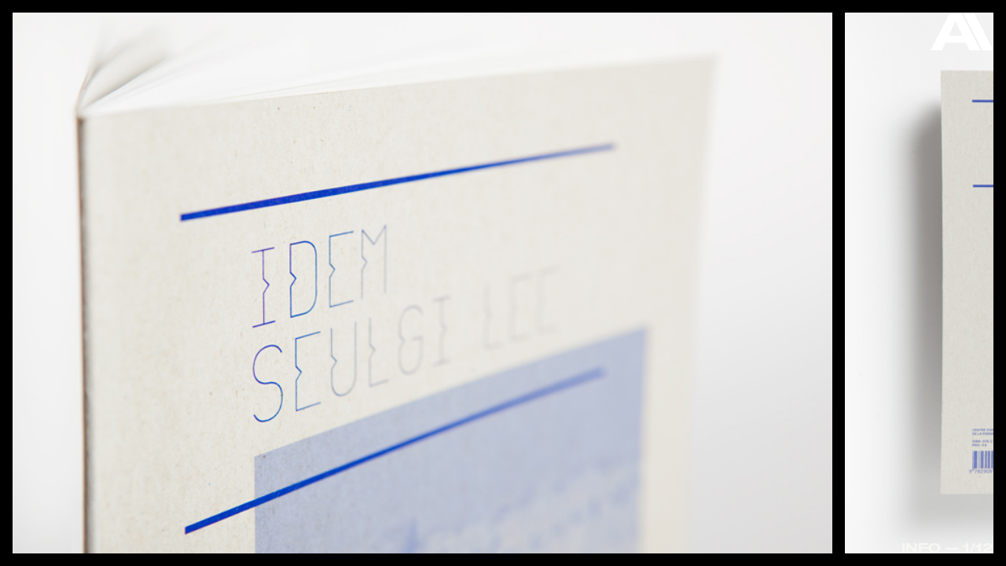

--- FILE ---
content_type: text/html; charset=UTF-8
request_url: https://www.akatre.com/seulgi-lee/
body_size: 8545
content:
<!doctype html>
<html lang="en-US">
<head>
    <meta charset="UTF-8">
    <meta name="viewport" content="width=device-width, user-scalable=no, initial-scale=1, maximum-scale=1">
    <meta http-equiv="X-UA-Compatible" content="ie=edge">

    <link rel="icon" type="image/png" sizes="any" href="https://www.akatre.com/wp-content/themes/akatre/favicon.png">

    <title>Seulgi Lee &#8211; Akatre</title>
<meta name='robots' content='max-image-preview:large' />
<link rel='dns-prefetch' href='//player.vimeo.com' />
<link rel="alternate" type="application/rss+xml" title="Akatre &raquo; Feed" href="https://www.akatre.com/feed/" />
<link rel="alternate" type="application/rss+xml" title="Akatre &raquo; Comments Feed" href="https://www.akatre.com/comments/feed/" />
<link rel="alternate" type="application/rss+xml" title="Akatre &raquo; Seulgi Lee Comments Feed" href="https://www.akatre.com/seulgi-lee/feed/" />
<link rel="alternate" title="oEmbed (JSON)" type="application/json+oembed" href="https://www.akatre.com/wp-json/oembed/1.0/embed?url=https%3A%2F%2Fwww.akatre.com%2Fseulgi-lee%2F" />
<link rel="alternate" title="oEmbed (XML)" type="text/xml+oembed" href="https://www.akatre.com/wp-json/oembed/1.0/embed?url=https%3A%2F%2Fwww.akatre.com%2Fseulgi-lee%2F&#038;format=xml" />
		<!-- This site uses the Google Analytics by MonsterInsights plugin v9.11.1 - Using Analytics tracking - https://www.monsterinsights.com/ -->
		<!-- Note: MonsterInsights is not currently configured on this site. The site owner needs to authenticate with Google Analytics in the MonsterInsights settings panel. -->
					<!-- No tracking code set -->
				<!-- / Google Analytics by MonsterInsights -->
		<style id='wp-img-auto-sizes-contain-inline-css' type='text/css'>
img:is([sizes=auto i],[sizes^="auto," i]){contain-intrinsic-size:3000px 1500px}
/*# sourceURL=wp-img-auto-sizes-contain-inline-css */
</style>
<style id='wp-block-library-inline-css' type='text/css'>
:root{--wp-block-synced-color:#7a00df;--wp-block-synced-color--rgb:122,0,223;--wp-bound-block-color:var(--wp-block-synced-color);--wp-editor-canvas-background:#ddd;--wp-admin-theme-color:#007cba;--wp-admin-theme-color--rgb:0,124,186;--wp-admin-theme-color-darker-10:#006ba1;--wp-admin-theme-color-darker-10--rgb:0,107,160.5;--wp-admin-theme-color-darker-20:#005a87;--wp-admin-theme-color-darker-20--rgb:0,90,135;--wp-admin-border-width-focus:2px}@media (min-resolution:192dpi){:root{--wp-admin-border-width-focus:1.5px}}.wp-element-button{cursor:pointer}:root .has-very-light-gray-background-color{background-color:#eee}:root .has-very-dark-gray-background-color{background-color:#313131}:root .has-very-light-gray-color{color:#eee}:root .has-very-dark-gray-color{color:#313131}:root .has-vivid-green-cyan-to-vivid-cyan-blue-gradient-background{background:linear-gradient(135deg,#00d084,#0693e3)}:root .has-purple-crush-gradient-background{background:linear-gradient(135deg,#34e2e4,#4721fb 50%,#ab1dfe)}:root .has-hazy-dawn-gradient-background{background:linear-gradient(135deg,#faaca8,#dad0ec)}:root .has-subdued-olive-gradient-background{background:linear-gradient(135deg,#fafae1,#67a671)}:root .has-atomic-cream-gradient-background{background:linear-gradient(135deg,#fdd79a,#004a59)}:root .has-nightshade-gradient-background{background:linear-gradient(135deg,#330968,#31cdcf)}:root .has-midnight-gradient-background{background:linear-gradient(135deg,#020381,#2874fc)}:root{--wp--preset--font-size--normal:16px;--wp--preset--font-size--huge:42px}.has-regular-font-size{font-size:1em}.has-larger-font-size{font-size:2.625em}.has-normal-font-size{font-size:var(--wp--preset--font-size--normal)}.has-huge-font-size{font-size:var(--wp--preset--font-size--huge)}.has-text-align-center{text-align:center}.has-text-align-left{text-align:left}.has-text-align-right{text-align:right}.has-fit-text{white-space:nowrap!important}#end-resizable-editor-section{display:none}.aligncenter{clear:both}.items-justified-left{justify-content:flex-start}.items-justified-center{justify-content:center}.items-justified-right{justify-content:flex-end}.items-justified-space-between{justify-content:space-between}.screen-reader-text{border:0;clip-path:inset(50%);height:1px;margin:-1px;overflow:hidden;padding:0;position:absolute;width:1px;word-wrap:normal!important}.screen-reader-text:focus{background-color:#ddd;clip-path:none;color:#444;display:block;font-size:1em;height:auto;left:5px;line-height:normal;padding:15px 23px 14px;text-decoration:none;top:5px;width:auto;z-index:100000}html :where(.has-border-color){border-style:solid}html :where([style*=border-top-color]){border-top-style:solid}html :where([style*=border-right-color]){border-right-style:solid}html :where([style*=border-bottom-color]){border-bottom-style:solid}html :where([style*=border-left-color]){border-left-style:solid}html :where([style*=border-width]){border-style:solid}html :where([style*=border-top-width]){border-top-style:solid}html :where([style*=border-right-width]){border-right-style:solid}html :where([style*=border-bottom-width]){border-bottom-style:solid}html :where([style*=border-left-width]){border-left-style:solid}html :where(img[class*=wp-image-]){height:auto;max-width:100%}:where(figure){margin:0 0 1em}html :where(.is-position-sticky){--wp-admin--admin-bar--position-offset:var(--wp-admin--admin-bar--height,0px)}@media screen and (max-width:600px){html :where(.is-position-sticky){--wp-admin--admin-bar--position-offset:0px}}

/*# sourceURL=wp-block-library-inline-css */
</style><style id='global-styles-inline-css' type='text/css'>
:root{--wp--preset--aspect-ratio--square: 1;--wp--preset--aspect-ratio--4-3: 4/3;--wp--preset--aspect-ratio--3-4: 3/4;--wp--preset--aspect-ratio--3-2: 3/2;--wp--preset--aspect-ratio--2-3: 2/3;--wp--preset--aspect-ratio--16-9: 16/9;--wp--preset--aspect-ratio--9-16: 9/16;--wp--preset--color--black: #000000;--wp--preset--color--cyan-bluish-gray: #abb8c3;--wp--preset--color--white: #ffffff;--wp--preset--color--pale-pink: #f78da7;--wp--preset--color--vivid-red: #cf2e2e;--wp--preset--color--luminous-vivid-orange: #ff6900;--wp--preset--color--luminous-vivid-amber: #fcb900;--wp--preset--color--light-green-cyan: #7bdcb5;--wp--preset--color--vivid-green-cyan: #00d084;--wp--preset--color--pale-cyan-blue: #8ed1fc;--wp--preset--color--vivid-cyan-blue: #0693e3;--wp--preset--color--vivid-purple: #9b51e0;--wp--preset--gradient--vivid-cyan-blue-to-vivid-purple: linear-gradient(135deg,rgb(6,147,227) 0%,rgb(155,81,224) 100%);--wp--preset--gradient--light-green-cyan-to-vivid-green-cyan: linear-gradient(135deg,rgb(122,220,180) 0%,rgb(0,208,130) 100%);--wp--preset--gradient--luminous-vivid-amber-to-luminous-vivid-orange: linear-gradient(135deg,rgb(252,185,0) 0%,rgb(255,105,0) 100%);--wp--preset--gradient--luminous-vivid-orange-to-vivid-red: linear-gradient(135deg,rgb(255,105,0) 0%,rgb(207,46,46) 100%);--wp--preset--gradient--very-light-gray-to-cyan-bluish-gray: linear-gradient(135deg,rgb(238,238,238) 0%,rgb(169,184,195) 100%);--wp--preset--gradient--cool-to-warm-spectrum: linear-gradient(135deg,rgb(74,234,220) 0%,rgb(151,120,209) 20%,rgb(207,42,186) 40%,rgb(238,44,130) 60%,rgb(251,105,98) 80%,rgb(254,248,76) 100%);--wp--preset--gradient--blush-light-purple: linear-gradient(135deg,rgb(255,206,236) 0%,rgb(152,150,240) 100%);--wp--preset--gradient--blush-bordeaux: linear-gradient(135deg,rgb(254,205,165) 0%,rgb(254,45,45) 50%,rgb(107,0,62) 100%);--wp--preset--gradient--luminous-dusk: linear-gradient(135deg,rgb(255,203,112) 0%,rgb(199,81,192) 50%,rgb(65,88,208) 100%);--wp--preset--gradient--pale-ocean: linear-gradient(135deg,rgb(255,245,203) 0%,rgb(182,227,212) 50%,rgb(51,167,181) 100%);--wp--preset--gradient--electric-grass: linear-gradient(135deg,rgb(202,248,128) 0%,rgb(113,206,126) 100%);--wp--preset--gradient--midnight: linear-gradient(135deg,rgb(2,3,129) 0%,rgb(40,116,252) 100%);--wp--preset--font-size--small: 13px;--wp--preset--font-size--medium: 20px;--wp--preset--font-size--large: 36px;--wp--preset--font-size--x-large: 42px;--wp--preset--spacing--20: 0.44rem;--wp--preset--spacing--30: 0.67rem;--wp--preset--spacing--40: 1rem;--wp--preset--spacing--50: 1.5rem;--wp--preset--spacing--60: 2.25rem;--wp--preset--spacing--70: 3.38rem;--wp--preset--spacing--80: 5.06rem;--wp--preset--shadow--natural: 6px 6px 9px rgba(0, 0, 0, 0.2);--wp--preset--shadow--deep: 12px 12px 50px rgba(0, 0, 0, 0.4);--wp--preset--shadow--sharp: 6px 6px 0px rgba(0, 0, 0, 0.2);--wp--preset--shadow--outlined: 6px 6px 0px -3px rgb(255, 255, 255), 6px 6px rgb(0, 0, 0);--wp--preset--shadow--crisp: 6px 6px 0px rgb(0, 0, 0);}:where(.is-layout-flex){gap: 0.5em;}:where(.is-layout-grid){gap: 0.5em;}body .is-layout-flex{display: flex;}.is-layout-flex{flex-wrap: wrap;align-items: center;}.is-layout-flex > :is(*, div){margin: 0;}body .is-layout-grid{display: grid;}.is-layout-grid > :is(*, div){margin: 0;}:where(.wp-block-columns.is-layout-flex){gap: 2em;}:where(.wp-block-columns.is-layout-grid){gap: 2em;}:where(.wp-block-post-template.is-layout-flex){gap: 1.25em;}:where(.wp-block-post-template.is-layout-grid){gap: 1.25em;}.has-black-color{color: var(--wp--preset--color--black) !important;}.has-cyan-bluish-gray-color{color: var(--wp--preset--color--cyan-bluish-gray) !important;}.has-white-color{color: var(--wp--preset--color--white) !important;}.has-pale-pink-color{color: var(--wp--preset--color--pale-pink) !important;}.has-vivid-red-color{color: var(--wp--preset--color--vivid-red) !important;}.has-luminous-vivid-orange-color{color: var(--wp--preset--color--luminous-vivid-orange) !important;}.has-luminous-vivid-amber-color{color: var(--wp--preset--color--luminous-vivid-amber) !important;}.has-light-green-cyan-color{color: var(--wp--preset--color--light-green-cyan) !important;}.has-vivid-green-cyan-color{color: var(--wp--preset--color--vivid-green-cyan) !important;}.has-pale-cyan-blue-color{color: var(--wp--preset--color--pale-cyan-blue) !important;}.has-vivid-cyan-blue-color{color: var(--wp--preset--color--vivid-cyan-blue) !important;}.has-vivid-purple-color{color: var(--wp--preset--color--vivid-purple) !important;}.has-black-background-color{background-color: var(--wp--preset--color--black) !important;}.has-cyan-bluish-gray-background-color{background-color: var(--wp--preset--color--cyan-bluish-gray) !important;}.has-white-background-color{background-color: var(--wp--preset--color--white) !important;}.has-pale-pink-background-color{background-color: var(--wp--preset--color--pale-pink) !important;}.has-vivid-red-background-color{background-color: var(--wp--preset--color--vivid-red) !important;}.has-luminous-vivid-orange-background-color{background-color: var(--wp--preset--color--luminous-vivid-orange) !important;}.has-luminous-vivid-amber-background-color{background-color: var(--wp--preset--color--luminous-vivid-amber) !important;}.has-light-green-cyan-background-color{background-color: var(--wp--preset--color--light-green-cyan) !important;}.has-vivid-green-cyan-background-color{background-color: var(--wp--preset--color--vivid-green-cyan) !important;}.has-pale-cyan-blue-background-color{background-color: var(--wp--preset--color--pale-cyan-blue) !important;}.has-vivid-cyan-blue-background-color{background-color: var(--wp--preset--color--vivid-cyan-blue) !important;}.has-vivid-purple-background-color{background-color: var(--wp--preset--color--vivid-purple) !important;}.has-black-border-color{border-color: var(--wp--preset--color--black) !important;}.has-cyan-bluish-gray-border-color{border-color: var(--wp--preset--color--cyan-bluish-gray) !important;}.has-white-border-color{border-color: var(--wp--preset--color--white) !important;}.has-pale-pink-border-color{border-color: var(--wp--preset--color--pale-pink) !important;}.has-vivid-red-border-color{border-color: var(--wp--preset--color--vivid-red) !important;}.has-luminous-vivid-orange-border-color{border-color: var(--wp--preset--color--luminous-vivid-orange) !important;}.has-luminous-vivid-amber-border-color{border-color: var(--wp--preset--color--luminous-vivid-amber) !important;}.has-light-green-cyan-border-color{border-color: var(--wp--preset--color--light-green-cyan) !important;}.has-vivid-green-cyan-border-color{border-color: var(--wp--preset--color--vivid-green-cyan) !important;}.has-pale-cyan-blue-border-color{border-color: var(--wp--preset--color--pale-cyan-blue) !important;}.has-vivid-cyan-blue-border-color{border-color: var(--wp--preset--color--vivid-cyan-blue) !important;}.has-vivid-purple-border-color{border-color: var(--wp--preset--color--vivid-purple) !important;}.has-vivid-cyan-blue-to-vivid-purple-gradient-background{background: var(--wp--preset--gradient--vivid-cyan-blue-to-vivid-purple) !important;}.has-light-green-cyan-to-vivid-green-cyan-gradient-background{background: var(--wp--preset--gradient--light-green-cyan-to-vivid-green-cyan) !important;}.has-luminous-vivid-amber-to-luminous-vivid-orange-gradient-background{background: var(--wp--preset--gradient--luminous-vivid-amber-to-luminous-vivid-orange) !important;}.has-luminous-vivid-orange-to-vivid-red-gradient-background{background: var(--wp--preset--gradient--luminous-vivid-orange-to-vivid-red) !important;}.has-very-light-gray-to-cyan-bluish-gray-gradient-background{background: var(--wp--preset--gradient--very-light-gray-to-cyan-bluish-gray) !important;}.has-cool-to-warm-spectrum-gradient-background{background: var(--wp--preset--gradient--cool-to-warm-spectrum) !important;}.has-blush-light-purple-gradient-background{background: var(--wp--preset--gradient--blush-light-purple) !important;}.has-blush-bordeaux-gradient-background{background: var(--wp--preset--gradient--blush-bordeaux) !important;}.has-luminous-dusk-gradient-background{background: var(--wp--preset--gradient--luminous-dusk) !important;}.has-pale-ocean-gradient-background{background: var(--wp--preset--gradient--pale-ocean) !important;}.has-electric-grass-gradient-background{background: var(--wp--preset--gradient--electric-grass) !important;}.has-midnight-gradient-background{background: var(--wp--preset--gradient--midnight) !important;}.has-small-font-size{font-size: var(--wp--preset--font-size--small) !important;}.has-medium-font-size{font-size: var(--wp--preset--font-size--medium) !important;}.has-large-font-size{font-size: var(--wp--preset--font-size--large) !important;}.has-x-large-font-size{font-size: var(--wp--preset--font-size--x-large) !important;}
/*# sourceURL=global-styles-inline-css */
</style>

<style id='classic-theme-styles-inline-css' type='text/css'>
/*! This file is auto-generated */
.wp-block-button__link{color:#fff;background-color:#32373c;border-radius:9999px;box-shadow:none;text-decoration:none;padding:calc(.667em + 2px) calc(1.333em + 2px);font-size:1.125em}.wp-block-file__button{background:#32373c;color:#fff;text-decoration:none}
/*# sourceURL=/wp-includes/css/classic-themes.min.css */
</style>
<link rel='stylesheet' id='tooltipster-css' href='https://www.akatre.com/wp-content/cache/autoptimize/css/autoptimize_single_59378be67becc92f0c8e7b8ee150c4ec.css' type='text/css' media='all' />
<link rel='stylesheet' id='tooltipster-follower-css' href='https://www.akatre.com/wp-content/themes/akatre/css/tooltipster-follower.min.css' type='text/css' media='all' />
<link rel='stylesheet' id='slick-carousel-css' href='https://www.akatre.com/wp-content/cache/autoptimize/css/autoptimize_single_3092debf6777e56871b4b91a83d3ade5.css?ver=1.8.1' type='text/css' media='all' />
<link rel='stylesheet' id='akatre-style-css' href='https://www.akatre.com/wp-content/cache/autoptimize/css/autoptimize_single_e8046b32878f90b76cb46341958d23c6.css?ver=6.9' type='text/css' media='all' />
<script defer type="text/javascript" src="https://www.akatre.com/wp-content/cache/autoptimize/js/autoptimize_single_c1fd74357bc7898ddc54d0a27000c927.js" id="modernizr-js"></script>
<script type="text/javascript" src="https://www.akatre.com/wp-includes/js/jquery/jquery.min.js?ver=3.7.1" id="jquery-core-js"></script>
<script defer type="text/javascript" src="https://www.akatre.com/wp-includes/js/jquery/jquery-migrate.min.js?ver=3.4.1" id="jquery-migrate-js"></script>
<link rel="https://api.w.org/" href="https://www.akatre.com/wp-json/" /><link rel="alternate" title="JSON" type="application/json" href="https://www.akatre.com/wp-json/wp/v2/posts/71" /><link rel="EditURI" type="application/rsd+xml" title="RSD" href="https://www.akatre.com/xmlrpc.php?rsd" />
<meta name="generator" content="WordPress 6.9" />
<link rel="canonical" href="https://www.akatre.com/seulgi-lee/" />
<link rel='shortlink' href='https://www.akatre.com/?p=71' />
    <script defer src="[data-uri]"></script>

    <style>


        @font-face {
        font-family: "Vitrail Serif";
        src: url("https://www.akatre.com/wp-content/themes/akatre/fonts/VitrailSerif-Regular.woff2") format("woff2"), url("https://www.akatre.com/wp-content/themes/akatre/fonts/VitrailSerif-Regular.woff") format("woff");
        font-weight: normal;
        font-style: normal;
        }

        @font-face {
        font-family: "Vitrail Sans";
        src: url("https://www.akatre.com/wp-content/themes/akatre/fonts/VitrailSans-Regular.woff2") format("woff2"), url("https://www.akatre.com/wp-content/themes/akatre/fonts/VitrailSans-Regular.woff") format("woff");
        font-weight: normal;
        font-style: normal;
        }

        @font-face {
        font-family: "Vitrail Akatre";
        src: url("https://www.akatre.com/wp-content/themes/akatre/fonts/VitrailAkatre-Regular.woff2") format("woff2"), url("https://www.akatre.com/wp-content/themes/akatre/fonts/VitrailAkatre-Regular.woff") format("woff");
        font-weight: normal;
        font-style: normal;
        }



        @font-face {
        font-family: "courier";
        src: url("https://www.akatre.com/wp-content/themes/akatre/fonts/Courier-New.woff") format("woff");
        font-weight: normal;
        font-style: normal;
        }

        @font-face {
        font-family: "ErtakaNeue Bold";
        src: url("https://www.akatre.com/wp-content/themes/akatre/fonts/ErtakaNeue-Bold.woff2") format("woff2"), url("https://www.akatre.com/wp-content/themes/akatre/fonts/ErtakaNeue-Bold.woff") format("woff");
        font-weight: normal;
        font-style: normal;
        }

        @font-face {
        font-family: "ErtakaNeueDisplay Bold";
        src: url("https://www.akatre.com/wp-content/themes/akatre/fonts/ErtakaNeueDisplay-Bold.woff2") format("woff2"), url("https://www.akatre.com/wp-content/themes/akatre/fonts/ErtakaNeueDisplay-Bold.woff") format("woff");
        font-weight: normal;
        font-style: normal;
        }

    </style>




</head>
<body class="wp-singular post-template-default single single-post postid-71 single-format-gallery wp-theme-akatre">

    <header class="site-header">
        <div class="inside-header">
            <div class="site-title">
                <a href="https://www.akatre.com">Akatre<br/></a>
            </div>
            <nav class="site-nav">
                <div class="menu-principal-container"><ul id="menu-principal" class="menu"><li id="menu-item-12259" class="mobile_menu_home menu-item menu-item-type-custom menu-item-object-custom menu-item-home menu-item-12259"><a href="https://www.akatre.com/">Akatre</a></li>
<li id="menu-item-4740" class="menu-item menu-item-type-taxonomy menu-item-object-category menu-item-4740"><a href="https://www.akatre.com/films/">Films</a></li>
<li id="menu-item-4743" class="menu-item menu-item-type-taxonomy menu-item-object-category menu-item-4743"><a href="https://www.akatre.com/photography/">Photos</a></li>
<li id="menu-item-4739" class="menu-item menu-item-type-taxonomy menu-item-object-category current-post-ancestor current-menu-parent current-post-parent menu-item-has-children menu-item-4739"><a href="https://www.akatre.com/design/">Design</a>
<ul class="sub-menu">
	<li id="menu-item-4752" class="menu-item menu-item-type-taxonomy menu-item-object-category current-post-ancestor current-menu-parent current-post-parent menu-item-4752"><a href="https://www.akatre.com/design/books/">Books</a></li>
	<li id="menu-item-4753" class="menu-item menu-item-type-taxonomy menu-item-object-category menu-item-4753"><a href="https://www.akatre.com/design/identities/">Identities</a></li>
</ul>
</li>
<li id="menu-item-12095" class="menu_separator menu-item menu-item-type-post_type menu-item-object-page menu-item-home menu-item-12095"><a href="https://www.akatre.com/home/">*</a></li>
<li id="menu-item-4741" class="not_archives menu-item menu-item-type-taxonomy menu-item-object-category menu-item-4741"><a href="https://www.akatre.com/art/">On view</a></li>
<li id="menu-item-12237" class="not_archives menu-item menu-item-type-taxonomy menu-item-object-category menu-item-12237"><a href="https://www.akatre.com/store/">Store</a></li>
<li id="menu-item-4794" class="not_archives menu-item menu-item-type-post_type menu-item-object-page menu-item-4794"><a href="https://www.akatre.com/about/">About</a></li>
<li id="menu-item-12097" class="in_archives menu-item menu-item-type-taxonomy menu-item-object-category menu-item-12097"><a href="https://www.akatre.com/archives/">Archives</a></li>
</ul></div>
                <ul class="social-links">
                    <li><a href="https://www.facebook.com/pages/Akatre/356690317835712"><img src="https://www.akatre.com/wp-content/themes/akatre/img/facebook.svg" alt="Facebook" width="20" height="20"></a></li>
                    <li><a href="http://instagram.com/akatrestudio"><img src="https://www.akatre.com/wp-content/themes/akatre/img/instagram.svg" alt="Instagram" width="20" height="20"></a></li>
                    <li><a href="http://akatre.tumblr.com/"><img src="https://www.akatre.com/wp-content/themes/akatre/img/tumblr.svg" alt="Tumblr" width="20" height="20"></a></li>
                    <li><a href="https://twitter.com/Akatrestudio"><img src="https://www.akatre.com/wp-content/themes/akatre/img/twitter.svg" alt="Twitter" width="20" height="20"></a></li>
                </ul>

                <button class="menu-close" data-toggle="site-nav">
                    <img src="https://www.akatre.com/wp-content/themes/akatre/img/burger-close.svg" alt="close" />
                </button>
            </nav>
        </div>
                <div class="visible-xs-block">
            <a class="cart-toggle" href="https://www.akatre.com/cart/">
                <span class="simpleCart_quantity"></span>
            </a>
            <button class="menu-open" data-toggle="site-nav" title="Menu">
                <span class="icon-menu"><img src="https://www.akatre.com/wp-content/themes/akatre/img/burger.svg" alt="open" /></span>
            </button>
        </div>
    </header>

    <main class="site-main">
    <article class="post post-project format-gallery" id="project">

    <div class="slides">
                            <div class="slide-item">
                    <img src="[data-uri]" data-lazy="https://www.akatre.com/wp-content/uploads/2017/08/p106_seulgi_01.jpg" width="850" height="567" alt="">
            </div>
                    <div class="slide-item">
                    <img src="[data-uri]" data-lazy="https://www.akatre.com/wp-content/uploads/2017/08/p106_seulgi_02.jpg" width="850" height="567" alt="">
            </div>
                    <div class="slide-item">
                    <img src="[data-uri]" data-lazy="https://www.akatre.com/wp-content/uploads/2017/08/p106_seulgi_03.jpg" width="850" height="567" alt="">
            </div>
                    <div class="slide-item">
                    <img src="[data-uri]" data-lazy="https://www.akatre.com/wp-content/uploads/2017/08/p106_seulgi_04.jpg" width="850" height="567" alt="">
            </div>
                    <div class="slide-item">
                    <img src="[data-uri]" data-lazy="https://www.akatre.com/wp-content/uploads/2017/08/p106_seulgi_05.jpg" width="850" height="567" alt="">
            </div>
                    <div class="slide-item">
                    <img src="[data-uri]" data-lazy="https://www.akatre.com/wp-content/uploads/2017/08/p106_seulgi_06.jpg" width="850" height="567" alt="">
            </div>
                    <div class="slide-item">
                    <img src="[data-uri]" data-lazy="https://www.akatre.com/wp-content/uploads/2017/08/p106_seulgi_07.jpg" width="850" height="567" alt="">
            </div>
                    <div class="slide-item">
                    <img src="[data-uri]" data-lazy="https://www.akatre.com/wp-content/uploads/2017/08/p106_seulgi_08.jpg" width="850" height="567" alt="">
            </div>
                    <div class="slide-item">
                    <img src="[data-uri]" data-lazy="https://www.akatre.com/wp-content/uploads/2017/08/p106_seulgi_09.jpg" width="850" height="567" alt="">
            </div>
                    <div class="slide-item">
                    <img src="[data-uri]" data-lazy="https://www.akatre.com/wp-content/uploads/2017/08/p106_seulgi_10.jpg" width="850" height="567" alt="">
            </div>
                    <div class="slide-item">
                    <img src="[data-uri]" data-lazy="https://www.akatre.com/wp-content/uploads/2017/08/p106_seulgi_11.jpg" width="850" height="567" alt="">
            </div>
                    <div class="slide-item">
                    <img src="[data-uri]" data-lazy="https://www.akatre.com/wp-content/uploads/2017/08/p106_seulgi_12.jpg" width="850" height="567" alt="">
            </div>
            </div>

    <div class="content">
        <h1>Seulgi Lee</h1>
        <p>La Ferme du Buisson</p>
<p>Exhibition&#8217;s book design.<br />
<br />Typographic creation</p>
<p>October 2009</p>
<ol class="gallery"><li class="gallery-item"><img fetchpriority="high" decoding="async" src="https://www.akatre.com/wp-content/uploads/2017/08/p106_seulgi_01-300x200.jpg" alt="" width="300" height="200" class="align size-medium wp-image-1651" srcset="https://www.akatre.com/wp-content/uploads/2017/08/p106_seulgi_01-300x200.jpg 300w, https://www.akatre.com/wp-content/uploads/2017/08/p106_seulgi_01-768x512.jpg 768w, https://www.akatre.com/wp-content/uploads/2017/08/p106_seulgi_01.jpg 850w" sizes="(max-width: 300px) 100vw, 300px" /></li><li class="gallery-item"><img decoding="async" src="https://www.akatre.com/wp-content/uploads/2017/08/p106_seulgi_02-300x200.jpg" alt="" width="300" height="200" class="align size-medium wp-image-1652" srcset="https://www.akatre.com/wp-content/uploads/2017/08/p106_seulgi_02-300x200.jpg 300w, https://www.akatre.com/wp-content/uploads/2017/08/p106_seulgi_02-768x512.jpg 768w, https://www.akatre.com/wp-content/uploads/2017/08/p106_seulgi_02.jpg 850w" sizes="(max-width: 300px) 100vw, 300px" /></li><li class="gallery-item"><img decoding="async" src="https://www.akatre.com/wp-content/uploads/2017/08/p106_seulgi_03-300x200.jpg" alt="" width="300" height="200" class="align size-medium wp-image-1653" srcset="https://www.akatre.com/wp-content/uploads/2017/08/p106_seulgi_03-300x200.jpg 300w, https://www.akatre.com/wp-content/uploads/2017/08/p106_seulgi_03-768x512.jpg 768w, https://www.akatre.com/wp-content/uploads/2017/08/p106_seulgi_03.jpg 850w" sizes="(max-width: 300px) 100vw, 300px" /></li><li class="gallery-item"><img loading="lazy" decoding="async" src="https://www.akatre.com/wp-content/uploads/2017/08/p106_seulgi_04-300x200.jpg" alt="" width="300" height="200" class="align size-medium wp-image-1654" srcset="https://www.akatre.com/wp-content/uploads/2017/08/p106_seulgi_04-300x200.jpg 300w, https://www.akatre.com/wp-content/uploads/2017/08/p106_seulgi_04-768x512.jpg 768w, https://www.akatre.com/wp-content/uploads/2017/08/p106_seulgi_04.jpg 850w" sizes="auto, (max-width: 300px) 100vw, 300px" /></li><li class="gallery-item"><img loading="lazy" decoding="async" src="https://www.akatre.com/wp-content/uploads/2017/08/p106_seulgi_05-300x200.jpg" alt="" width="300" height="200" class="align size-medium wp-image-1655" srcset="https://www.akatre.com/wp-content/uploads/2017/08/p106_seulgi_05-300x200.jpg 300w, https://www.akatre.com/wp-content/uploads/2017/08/p106_seulgi_05-768x512.jpg 768w, https://www.akatre.com/wp-content/uploads/2017/08/p106_seulgi_05.jpg 850w" sizes="auto, (max-width: 300px) 100vw, 300px" /></li><li class="gallery-item"><img loading="lazy" decoding="async" src="https://www.akatre.com/wp-content/uploads/2017/08/p106_seulgi_06-300x200.jpg" alt="" width="300" height="200" class="align size-medium wp-image-1656" srcset="https://www.akatre.com/wp-content/uploads/2017/08/p106_seulgi_06-300x200.jpg 300w, https://www.akatre.com/wp-content/uploads/2017/08/p106_seulgi_06-768x512.jpg 768w, https://www.akatre.com/wp-content/uploads/2017/08/p106_seulgi_06.jpg 850w" sizes="auto, (max-width: 300px) 100vw, 300px" /></li><li class="gallery-item"><img loading="lazy" decoding="async" src="https://www.akatre.com/wp-content/uploads/2017/08/p106_seulgi_07-300x200.jpg" alt="" width="300" height="200" class="align size-medium wp-image-1657" srcset="https://www.akatre.com/wp-content/uploads/2017/08/p106_seulgi_07-300x200.jpg 300w, https://www.akatre.com/wp-content/uploads/2017/08/p106_seulgi_07-768x512.jpg 768w, https://www.akatre.com/wp-content/uploads/2017/08/p106_seulgi_07.jpg 850w" sizes="auto, (max-width: 300px) 100vw, 300px" /></li><li class="gallery-item"><img loading="lazy" decoding="async" src="https://www.akatre.com/wp-content/uploads/2017/08/p106_seulgi_08-300x200.jpg" alt="" width="300" height="200" class="align size-medium wp-image-1658" srcset="https://www.akatre.com/wp-content/uploads/2017/08/p106_seulgi_08-300x200.jpg 300w, https://www.akatre.com/wp-content/uploads/2017/08/p106_seulgi_08-768x512.jpg 768w, https://www.akatre.com/wp-content/uploads/2017/08/p106_seulgi_08.jpg 850w" sizes="auto, (max-width: 300px) 100vw, 300px" /></li><li class="gallery-item"><img loading="lazy" decoding="async" src="https://www.akatre.com/wp-content/uploads/2017/08/p106_seulgi_09-300x200.jpg" alt="" width="300" height="200" class="align size-medium wp-image-1659" srcset="https://www.akatre.com/wp-content/uploads/2017/08/p106_seulgi_09-300x200.jpg 300w, https://www.akatre.com/wp-content/uploads/2017/08/p106_seulgi_09-768x512.jpg 768w, https://www.akatre.com/wp-content/uploads/2017/08/p106_seulgi_09.jpg 850w" sizes="auto, (max-width: 300px) 100vw, 300px" /></li><li class="gallery-item"><img loading="lazy" decoding="async" src="https://www.akatre.com/wp-content/uploads/2017/08/p106_seulgi_10-300x200.jpg" alt="" width="300" height="200" class="align size-medium wp-image-1660" srcset="https://www.akatre.com/wp-content/uploads/2017/08/p106_seulgi_10-300x200.jpg 300w, https://www.akatre.com/wp-content/uploads/2017/08/p106_seulgi_10-768x512.jpg 768w, https://www.akatre.com/wp-content/uploads/2017/08/p106_seulgi_10.jpg 850w" sizes="auto, (max-width: 300px) 100vw, 300px" /></li><li class="gallery-item"><img loading="lazy" decoding="async" src="https://www.akatre.com/wp-content/uploads/2017/08/p106_seulgi_11-300x200.jpg" alt="" width="300" height="200" class="align size-medium wp-image-1661" srcset="https://www.akatre.com/wp-content/uploads/2017/08/p106_seulgi_11-300x200.jpg 300w, https://www.akatre.com/wp-content/uploads/2017/08/p106_seulgi_11-768x512.jpg 768w, https://www.akatre.com/wp-content/uploads/2017/08/p106_seulgi_11.jpg 850w" sizes="auto, (max-width: 300px) 100vw, 300px" /></li><li class="gallery-item"><img loading="lazy" decoding="async" src="https://www.akatre.com/wp-content/uploads/2017/08/p106_seulgi_12-300x200.jpg" alt="" width="300" height="200" class="align size-medium wp-image-1662" srcset="https://www.akatre.com/wp-content/uploads/2017/08/p106_seulgi_12-300x200.jpg 300w, https://www.akatre.com/wp-content/uploads/2017/08/p106_seulgi_12-768x512.jpg 768w, https://www.akatre.com/wp-content/uploads/2017/08/p106_seulgi_12.jpg 850w" sizes="auto, (max-width: 300px) 100vw, 300px" /></li></ol>
    </div>

    <div class="nav">
        <button class="all">Info</button>
        —
        <span class="counter"></span>
    </div>

    <a href="https://www.akatre.com/design/books/" class="close" title="Close">
        <span aria-label="Close">
            <svg version="1.1" id="Calque_1" xmlns="http://www.w3.org/2000/svg" xmlns:xlink="http://www.w3.org/1999/xlink" x="0px" y="0px"
                 viewBox="0 0 471.4 282" style="enable-background:new 0 0 471.4 282;" xml:space="preserve">
            <path d="M187.5,65.3l50.9,107.3H136.5L187.5,65.3z M146.8,0.2L0,282h84.1l28-58h150.8l28,58H375L228.1,0.2H146.8z"/>
            <polygon points="243.2,0.2 390,282 471.4,282 324.5,0.2 "/>
            </svg>
        </span>
    </a>

</article>
    </main>

    <script type="speculationrules">
{"prefetch":[{"source":"document","where":{"and":[{"href_matches":"/*"},{"not":{"href_matches":["/wp-*.php","/wp-admin/*","/wp-content/uploads/*","/wp-content/*","/wp-content/plugins/*","/wp-content/themes/akatre/*","/*\\?(.+)"]}},{"not":{"selector_matches":"a[rel~=\"nofollow\"]"}},{"not":{"selector_matches":".no-prefetch, .no-prefetch a"}}]},"eagerness":"conservative"}]}
</script>
<script defer type="text/javascript" src="https://www.akatre.com/wp-content/cache/autoptimize/js/autoptimize_single_cff9030a44742f10a19afdfbc7a10e8f.js?ver=3.0.1" id="infinite-scroll-js"></script>
<script defer type="text/javascript" src="https://www.akatre.com/wp-content/cache/autoptimize/js/autoptimize_single_f7b595d0850a1c991c010885dd9ee42c.js?ver=4.1.3" id="imagesloaded-js"></script>
<script defer type="text/javascript" src="https://www.akatre.com/wp-content/cache/autoptimize/js/autoptimize_single_c39480835cf00844e6407f24d8aaba2e.js?ver=4.2.0" id="masonry-js"></script>
<script defer type="text/javascript" src="https://www.akatre.com/wp-content/cache/autoptimize/js/autoptimize_single_c9f8339683223c63a63d55aa84c71b73.js?ver=11.5.0" id="drop-js"></script>
<script defer type="text/javascript" src="https://www.akatre.com/wp-content/cache/autoptimize/js/autoptimize_single_c53fe1e9af4ceb3c66ee53d49b6ad24b.js?ver=0.1.1" id="jquery-keep-ratio-js"></script>
<script defer type="text/javascript" src="https://www.akatre.com/wp-content/cache/autoptimize/js/autoptimize_single_6af87d6004f42d768829bba9bc5ccc9a.js?ver=1.0.17" id="jquery-scrollify-js"></script>
<script defer type="text/javascript" src="https://www.akatre.com/wp-content/cache/autoptimize/js/autoptimize_single_483a3731bbe7046c1da3163da76dbe98.js?ver=1.8.1" id="slick-carousel-js"></script>
<script defer type="text/javascript" src="https://www.akatre.com/wp-content/cache/autoptimize/js/autoptimize_single_77fe57e09ca17e12dfb8fbe8078c9bc2.js" id="tooltipster-js"></script>
<script defer type="text/javascript" src="https://www.akatre.com/wp-content/cache/autoptimize/js/autoptimize_single_763e916d92c212669263d64afe6109dc.js" id="tooltipster-follower-js"></script>
<script defer type="text/javascript" src="https://www.akatre.com/wp-content/cache/autoptimize/js/autoptimize_single_5868079fa7338b8245138b63584bcd66.js" id="fit-js"></script>
<script defer type="text/javascript" src="https://www.akatre.com/wp-content/cache/autoptimize/js/autoptimize_single_e698f676ecd72739fe47b550b9c92d5c.js?ver=3.0.5" id="simpleCart-js"></script>
<script defer type="text/javascript" src="https://www.akatre.com/wp-content/cache/autoptimize/js/autoptimize_single_0595e5efbbcb643de55fb215a70fba8a.js?ver=1.19.0" id="URI-js"></script>
<script defer type="text/javascript" src="https://www.akatre.com/wp-content/cache/autoptimize/js/autoptimize_single_d50409da2ab954f086b604820d29f3cc.js?ver=6.9" id="akatre-zoom-js"></script>
<script defer type="text/javascript" src="https://www.akatre.com/wp-content/cache/autoptimize/js/autoptimize_single_ad9eef35d0e8657b4054b263125d5a2c.js?ver=6.9" id="akatre-global-js"></script>
<script defer type="text/javascript" src="https://player.vimeo.com/api/player.js" id="vimeo-js"></script>

<script defer src="https://player.vimeo.com/api/player.js"></script>

<script defer src="[data-uri]"></script>

</body>
</html>

--- FILE ---
content_type: text/javascript
request_url: https://www.akatre.com/wp-content/cache/autoptimize/js/autoptimize_single_c53fe1e9af4ceb3c66ee53d49b6ad24b.js?ver=0.1.1
body_size: 623
content:
(function(window){'use strict';var $=window.jQuery;var raf=window.requestAnimationFrame;var defaultOptions={ratio:4/3,calculate:'height',padding:30};var resize=function($el,options,forceRendering){var resizeFunction;if(options.calculate==='parent'){resizeFunction=function(){var width=$el.parent().width();var height=$el.parent().height();var computeW=height*options.ratio;if(computeW<width){$el.height(height);var newW=Math.round(height*options.ratio);var offset=Math.abs(newW-width);if(offset<=options.padding){newW=width;}
$el.width(newW);}else{var newH=Math.round(width/options.ratio);var offset=Math.abs(newH-height);if(offset<=options.padding){newH=height;}
$el.height(newH);$el.width(width);}};}else if(options.calculate==='full'){resizeFunction=function(){$el.css({"width":""+window.innerWidth+"px","height":""+window.innerHeight+"px"});};}else if(options.calculate==='center'){resizeFunction=function(){if(!options.parent)options.parent={};options.parent.width=$el.parent().width();options.parent.height=$el.parent().height();if(!options.computed)options.computed={};options.computed.width=options.parent.height*options.ratio;if(!options.offset)options.offset={};options.offset.width=options.computed.width-options.parent.width;if(!options.instance)options.instance={};if(Math.abs(options.offset.width)<=options.padding){options.instance.width=options.parent.width;options.instance.height=options.parent.height;options.instance.left=0;options.instance.top=0;}else if(options.offset.width<0){options.instance.height=options.parent.height;options.instance.width=options.computed.width;options.offset.width=-options.offset.width;options.instance.top=0;options.instance.left=options.offset.width/2;;}else if(options.offset.width>0){options.instance.width=options.parent.width;options.instance.height=options.instance.width/options.ratio;options.offset.height=options.parent.height-options.instance.height;options.instance.top=options.offset.height/2;options.instance.left=0;}
$el.css({"width":""+options.instance.width+"px","height":""+options.instance.height+"px","top":""+options.instance.top+"px","left":""+options.instance.left+"px"});};}else if(options.calculate==='height'){var width=$el.width();resizeFunction=function(){$el.height(Math.round(width/options.ratio));};}else{var height=$el.height();resizeFunction=function(){$el.width(Math.round(height*options.ratio));};}
if(forceRendering){resizeFunction();}else{raf(resizeFunction);}
return $el;};var resizeAll=function($els,options,forceRendering){return $els.each(function(){resize($(this),options,forceRendering);});};$.fn.keepRatio=function(options){options=$.extend({},defaultOptions,options);var $boxes=$(this);$(window).on('resize',function(){resizeAll($boxes,options);});return resizeAll($boxes,options,true);};}(window));

--- FILE ---
content_type: text/javascript
request_url: https://www.akatre.com/wp-content/cache/autoptimize/js/autoptimize_single_763e916d92c212669263d64afe6109dc.js
body_size: 1921
content:
(function(root,factory){if(typeof define==='function'&&define.amd){define(["tooltipster"],function(a0){return(factory(a0));});}else if(typeof exports==='object'){module.exports=factory(require("tooltipster"));}else{factory(jQuery);}}(this,function($){var pluginName='laa.follower';$.tooltipster._plugin({name:pluginName,instance:{__defaults:function(){return{anchor:'top-left',maxWidth:null,minWidth:0,offset:[15,-15]};},__init:function(instance){var self=this;self.__displayed;self.__helper;self.__initialROS=instance.option('repositionOnScroll');self.__instance=instance;self.__latestMouseEvent;self.__namespace='tooltipster-follower-'+Math.round(Math.random()*1000000);self.__openingTouchEnded;self.__pointerPosition;self.__previousState='closed';self.__size;self.__options;if(!self.__initialROS){self.__instance.option('repositionOnScroll',true);}
self.__optionsFormat();self.__instance._on('destroy.'+self.__namespace,function(){self.__destroy();});self.__instance._on('options.'+self.__namespace,function(){self.__optionsFormat();});self.__instance._on('reposition.'+self.__namespace,function(event){self.__reposition(event.event,event.helper);});self.__instance._on('start.'+self.__namespace,function(event){self.__instance._$origin.on('mousemove.'+self.__namespace,function(e){self.__latestMouseEvent=e;});});self.__instance._one('startend.'+self.__namespace+' startcancel.'+self.__namespace,function(event){self.__instance._$origin.off('mousemove.'+self.__namespace);if(event.type=='startcancel'){self.__latestMouseEvent=null;}});self.__instance._on('state.'+self.__namespace,function(event){if(event.state=='closed'){self.__close();}
else if(event.state=='appearing'&&self.__previousState=='closed'){self.__create();}
self.__previousState=event.state;});return self;},__close:function(){if(typeof this.__instance.content()=='object'&&this.__instance.content()!==null){this.__instance.content().detach();}
this.__instance._$tooltip.remove();this.__instance._$tooltip=null;$($.tooltipster._env.window.document).off('.'+this.__namespace);this.__latestMouseEvent=null;return this;},__create:function(){var self=this,$html=$('<div class="tooltipster-base tooltipster-follower">'+'<div class="tooltipster-box">'+'<div class="tooltipster-content"></div>'+'</div>'+'</div>'),$document=$($.tooltipster._env.window.document);if(self.__options.minWidth){$html.css('min-width',self.__options.minWidth+'px');}
if(self.__options.maxWidth){$html.css('max-width',self.__options.maxWidth+'px');}
self.__instance._$tooltip=$html;self.__displayed=false;self.__openingTouchEnded=false;$document.on('mousemove.'+self.__namespace,function(event){if(!self.__openingTouchEnded||!self.__displayed){self.__follow(event);}});var triggerClose=self.__instance.option('triggerClose');if(triggerClose.tap){$document.on('touchend.'+self.__namespace+' touchcancel.'+self.__namespace,function(event){self.__openingTouchEnded=true;});}
self.__instance._trigger('created');return self;},__destroy:function(){this.__instance._off('.'+this.__namespace);if(!this.__initialROS){this.__instance.option('repositionOnScroll',false);}
return this;},__follow:function(event){if(event){this.__latestMouseEvent=event;}
else if(this.__latestMouseEvent){event=this.__latestMouseEvent;}
if(event){this.__displayed=true;var coord={},anchor=this.__options.anchor,offset=$.merge([],this.__options.offset);this.__helper.geo.window.scroll={left:$.tooltipster._env.window.scrollX||$.tooltipster._env.window.document.documentElement.scrollLeft,top:$.tooltipster._env.window.scrollY||$.tooltipster._env.window.document.documentElement.scrollTop};switch(anchor){case'top-left':case'left-center':case'bottom-left':coord.left=event.pageX+offset[0];break;case'top-center':case'bottom-center':coord.left=event.pageX+offset[0]-this.__size.width/2;break;case'top-right':case'right-center':case'bottom-right':coord.left=event.pageX+offset[0]-this.__size.width;break;default:console.log('Wrong anchor value');break;}
switch(anchor){case'top-left':case'top-center':case'top-right':coord.top=event.pageY-offset[1];break;case'left-center':case'right-center':coord.top=event.pageY-offset[1]-this.__size.height/2;break;case'bottom-left':case'bottom-center':case'bottom-right':coord.top=event.pageY-offset[1]-this.__size.height;break;}
if(anchor=='left-center'||anchor=='right-center'){if(anchor=='right-center'){if(coord.left<this.__helper.geo.window.scroll.left){if(event.pageX-offset[0]+this.__size.width<=this.__helper.geo.window.scroll.left+this.__helper.geo.window.size.width){anchor='left-center';offset[0]=-offset[0];coord.left=event.pageX+offset[0];}
else{anchor='top-right';offset[1]=offset[0];coord={left:0,top:event.pageY-offset[1]};}}}
else{if(coord.left+this.__size.width>this.__helper.geo.window.scroll.left+this.__helper.geo.window.size.width){var coordLeft=event.pageX-offset[0]-this.__size.width;if(coordLeft>=0){anchor='right-center';offset[0]=-offset[0];coord.left=coordLeft;}
else{anchor='top-left';offset[1]=-offset[0];coord={left:event.pageX+offset[0],top:event.pageY-offset[1]};}}}
if(coord.top+this.__size.height>this.__helper.geo.window.scroll.top+this.__helper.geo.window.size.height){coord.top=this.__helper.geo.window.scroll.top+this.__helper.geo.window.size.height-this.__size.height;}
if(coord.top<this.__helper.geo.window.scroll.top){coord.top=this.__helper.geo.window.scroll.top;}
if(coord.top+this.__size.height>this.__helper.geo.document.size.height){coord.top=this.__helper.geo.document.size.height-this.__size.height;}
if(coord.top<0){coord.top=0;}}
if(anchor!='left-center'&&anchor!='right-center'){if(coord.left+this.__size.width>this.__helper.geo.window.scroll.left+this.__helper.geo.window.size.width){coord.left=this.__helper.geo.window.scroll.left+this.__helper.geo.window.size.width-this.__size.width;}
if(coord.left<0){coord.left=0;}
var pointerViewportY=event.pageY-this.__helper.geo.window.scroll.top;if(anchor.indexOf('bottom')==0){if(coord.top<this.__helper.geo.window.scroll.top){if(coord.top<0||(pointerViewportY<this.__helper.geo.window.size.height-pointerViewportY&&event.pageY+offset[1]+this.__size.height<=this.__helper.geo.document.size.height)){coord.top=event.pageY+offset[1];}}}
else{var coordBottom=coord.top+this.__size.height;if(coordBottom>this.__helper.geo.window.scroll.top+this.__helper.geo.window.size.height){if(pointerViewportY>this.__helper.geo.window.size.height-pointerViewportY||pointerViewportY-offset[1]+this.__size.height<=this.__helper.geo.document.size.height){var coordTop=event.pageY+offset[1]-this.__size.height;if(coordTop>=0){coord.top=coordTop;}}}}}
if(this.__helper.geo.origin.fixedLineage){coord.left-=this.__helper.geo.window.scroll.left;coord.top-=this.__helper.geo.window.scroll.top;}
var position={coord:coord};this.__instance._trigger({edit:function(p){position=p;},event:event,helper:this.__helper,position:$.extend(true,{},position),type:'follow'});this.__instance._$tooltip.css({left:position.coord.left,top:position.coord.top}).show();}
else{this.__instance._$tooltip.hide();}
return this;},__optionsFormat:function(){this.__options=this.__instance._optionsExtract(pluginName,this.__defaults());return this;},__reposition:function(event,helper){var self=this,$clone=self.__instance._$tooltip.clone(),ruler=$.tooltipster._getRuler($clone),animation=self.__instance.option('animation');if(animation){$clone.removeClass('tooltipster-'+animation);}
var rulerResults=ruler.free().measure(),position={size:rulerResults.size};if(helper.geo.origin.fixedLineage){self.__instance._$tooltip.css('position','fixed');}
else{self.__instance._$tooltip.css('position','');}
self.__instance._trigger({edit:function(p){position=p;},event:event,helper:helper,position:$.extend(true,{},position),tooltipClone:$clone[0],type:'position'});ruler.destroy();self.__helper=helper;self.__size=position.size;self.__instance._$tooltip.css({height:position.size.height,width:position.size.width});var e=($.tooltipster._env.IE&&event.type==='click')?event:null;self.__follow(e);self.__instance._$tooltip.appendTo(self.__instance.option('parent'));self.__instance._trigger({type:'repositioned',event:event,position:{coord:{left:0,top:0},size:position.size}});return this;}}});return $;}));

--- FILE ---
content_type: text/javascript
request_url: https://www.akatre.com/wp-content/cache/autoptimize/js/autoptimize_single_5868079fa7338b8245138b63584bcd66.js
body_size: 1805
content:
var fit=(function(){'use strict';var THROTTLE_DURATION=50;var TRANSFORM_ORIGIN='TransformOrigin';var TRANSFORM='Transform';var VENDORS='moz ms o webkit'.split(' ');var CENTER='center';var BOTTOM='bottom';var RIGHT='right';var LEFT='left';var TOP='top';var PX='px';var win=window||self;var doc=document;var getStyle=win.getComputedStyle;var watching=[];var vendor;var then;var wait;var defaults={hAlign:CENTER,vAlign:CENTER,watch:false,cover:false,apply:true};function toUpperCase(value){return value.toUpperCase();}
function isNumber(value){return typeof value==='number'&&!isNaN(value);}
function getTime(){return new Date().getTime();}
function map(list,func){var out=[];for(var i=0,n=list.length;i<n;i++)
out[i]=func(list[i]);return out;}
function extend(target,source){for(var key in source)
if(!(key in target))
target[key]=source[key];return target;}
function prefix(prop){if(!vendor){var name,style=getStyle(doc.body),test=TRANSFORM;for(var i=0,n=VENDORS.length;i<n;i++){vendor=VENDORS[i];name=vendor+test;if(name in style)break;vendor=vendor.replace(/^(\w)/,toUpperCase);name=vendor+test;if(name in style)break;}}
return vendor+prop;}
function getMatrix(el){var css=getStyle(el);var ctm=css[prefix(TRANSFORM)].replace(/[a-z()]/gi,'').split(',');if(ctm.length<6)
return[1,0,0,1,0,0];for(var i=0;i<6;i++)
ctm[i]=parseFloat(ctm[i]);return ctm;}
if(!Array.prototype.indexOf){Array.prototype.indexOf=function(object){for(var i=0;i<this.length;++i)
if(this[i]==object)return i
return-1;}}
function cssTransform(transform,element){var matrix=getMatrix(element);matrix[0]=transform.scale;matrix[3]=transform.scale;matrix[4]+=transform.tx;matrix[5]+=transform.ty;var fixed=map(matrix,function(n){return n.toFixed(6);});element.style[prefix(TRANSFORM_ORIGIN)]='0 0';element.style[prefix(TRANSFORM)]='matrix('+fixed.join(',')+')';}
function cssPosition(transform,element){var style=getStyle(element);var left=parseFloat(style.left)||0;var top=parseFloat(style.top)||0;if(style.position==='static')
element.style.position='relative';element.style.left=left+transform.tx+PX;element.style.top=top+transform.ty+PX;element.style.height=transform.height+PX;element.style.width=transform.width+PX;}
function cssMargin(transform,element){var style=getStyle(element);var left=parseFloat(style.marginLeft)||0;var top=parseFloat(style.marginTop)||0;element.style.marginLeft=left+transform.tx+PX;element.style.marginTop=top+transform.ty+PX;element.style.height=transform.height+PX;element.style.width=transform.width+PX;}
function rectangle(transform,target){target.height*=transform.scale;target.width*=transform.scale;target.x+=transform.tx;target.y+=transform.ty;}
function toRectangle(target){if(target.nodeType&&target.nodeType==1){var bounds=target.getBoundingClientRect();target={height:target.offsetHeight,width:target.offsetWidth,x:bounds.left,y:bounds.top};}
if(!isNumber(target.x)&&isNumber(target.left))
target.x=target.left;if(!isNumber(target.y)&&isNumber(target.top))
target.y=target.top;return target;}
function onWindowResize(){var now=getTime();var delta=now-then;if(delta<=THROTTLE_DURATION){clearInterval(wait);wait=setTimeout(onWindowResize,THROTTLE_DURATION-delta);}else{for(var i=0,n=watching.length;i<n;i++)
watching[i]();then=now;}}
function fit(target,container,options,callback,transform){var rect=toRectangle(target);var area=toRectangle(container);var wa=rect.width;var ha=rect.height;var wb=area.width;var hb=area.height;var sx=wb/wa;var sy=hb/ha;var ra=wa/ha;var rb=wb/hb;var sH=options.cover?sy:sx;var sV=options.cover?sx:sy;var scale=ra>=rb?sH:sV;var w=wa*scale;var h=ha*scale;var tx=options.hAlign==CENTER?0.5*(w-wb):options.hAlign==RIGHT?w-wb:0.0;var ty=options.vAlign==CENTER?0.5*(h-hb):options.vAlign==BOTTOM?h-hb:0.0;transform=transform||{};transform.tx=(area.x-tx)-rect.x;transform.ty=(area.y-ty)-rect.y;transform.x=(area.x-tx)-rect.x*scale;transform.y=(area.y-ty)-rect.y*scale;transform.height=rect.height*scale;transform.width=rect.width*scale;transform.scale=scale;if(callback)
callback(transform,target);else if(options.apply){if(typeof(HTMLElement)!='undefined'&&target instanceof HTMLElement)
callback=cssTransform;else
callback=rectangle;callback(transform,target);}
return transform;}
function main(target,container,options,callback){if(!target||!container)
throw'You must supply a target and a container';if(typeof options==='function'){callback=options;options={};}
options=extend(options||{},defaults);var transform=fit(target,container,options,callback);if(options.watch){if(!watching.length){if(win.addEventListener){win.addEventListener('resize',onWindowResize);}else{win.attachEvent('onresize',onWindowResize);}}
transform.trigger=function(){fit(target,container,options,callback,transform);};transform.on=function(suppress){var index=watching.indexOf(transform.trigger);if(!~index)
watching.push(transform.trigger);if(!suppress)
transform.trigger();};transform.off=function(){var index=watching.indexOf(transform.trigger);if(!!~index)
watching.splice(index,1);};transform.on(true);}
return transform;}
return extend(main,{watching:watching,defaults:defaults,cssTransform:cssTransform,cssPosition:cssPosition,cssMargin:cssMargin,CENTER:CENTER,BOTTOM:BOTTOM,RIGHT:RIGHT,LEFT:LEFT,TOP:TOP});})();if(typeof exports!=='undefined'){if(typeof module!=='undefined'&&module.exports){exports=module.exports=fit;}
exports.fit=fit;}

--- FILE ---
content_type: text/javascript
request_url: https://www.akatre.com/wp-content/cache/autoptimize/js/autoptimize_single_0595e5efbbcb643de55fb215a70fba8a.js?ver=1.19.0
body_size: 9852
content:
/*!
 * URI.js - Mutating URLs
 *
 * Version: 1.19.5
 *
 * Author: Rodney Rehm
 * Web: http://medialize.github.io/URI.js/
 *
 * Licensed under
 *   MIT License http://www.opensource.org/licenses/mit-license
 *
 */
(function(root,factory){'use strict';if(typeof module==='object'&&module.exports){module.exports=factory(require('./punycode'),require('./IPv6'),require('./SecondLevelDomains'));}else if(typeof define==='function'&&define.amd){define(['./punycode','./IPv6','./SecondLevelDomains'],factory);}else{root.URI=factory(root.punycode,root.IPv6,root.SecondLevelDomains,root);}}(this,function(punycode,IPv6,SLD,root){'use strict';var _URI=root&&root.URI;function URI(url,base){var _urlSupplied=arguments.length>=1;var _baseSupplied=arguments.length>=2;if(!(this instanceof URI)){if(_urlSupplied){if(_baseSupplied){return new URI(url,base);}
return new URI(url);}
return new URI();}
if(url===undefined){if(_urlSupplied){throw new TypeError('undefined is not a valid argument for URI');}
if(typeof location!=='undefined'){url=location.href+'';}else{url='';}}
if(url===null){if(_urlSupplied){throw new TypeError('null is not a valid argument for URI');}}
this.href(url);if(base!==undefined){return this.absoluteTo(base);}
return this;}
function isInteger(value){return/^[0-9]+$/.test(value);}
URI.version='1.19.5';var p=URI.prototype;var hasOwn=Object.prototype.hasOwnProperty;function escapeRegEx(string){return string.replace(/([.*+?^=!:${}()|[\]\/\\])/g,'\\$1');}
function getType(value){if(value===undefined){return'Undefined';}
return String(Object.prototype.toString.call(value)).slice(8,-1);}
function isArray(obj){return getType(obj)==='Array';}
function filterArrayValues(data,value){var lookup={};var i,length;if(getType(value)==='RegExp'){lookup=null;}else if(isArray(value)){for(i=0,length=value.length;i<length;i++){lookup[value[i]]=true;}}else{lookup[value]=true;}
for(i=0,length=data.length;i<length;i++){var _match=lookup&&lookup[data[i]]!==undefined||!lookup&&value.test(data[i]);if(_match){data.splice(i,1);length--;i--;}}
return data;}
function arrayContains(list,value){var i,length;if(isArray(value)){for(i=0,length=value.length;i<length;i++){if(!arrayContains(list,value[i])){return false;}}
return true;}
var _type=getType(value);for(i=0,length=list.length;i<length;i++){if(_type==='RegExp'){if(typeof list[i]==='string'&&list[i].match(value)){return true;}}else if(list[i]===value){return true;}}
return false;}
function arraysEqual(one,two){if(!isArray(one)||!isArray(two)){return false;}
if(one.length!==two.length){return false;}
one.sort();two.sort();for(var i=0,l=one.length;i<l;i++){if(one[i]!==two[i]){return false;}}
return true;}
function trimSlashes(text){var trim_expression=/^\/+|\/+$/g;return text.replace(trim_expression,'');}
URI._parts=function(){return{protocol:null,username:null,password:null,hostname:null,urn:null,port:null,path:null,query:null,fragment:null,preventInvalidHostname:URI.preventInvalidHostname,duplicateQueryParameters:URI.duplicateQueryParameters,escapeQuerySpace:URI.escapeQuerySpace};};URI.preventInvalidHostname=false;URI.duplicateQueryParameters=false;URI.escapeQuerySpace=true;URI.protocol_expression=/^[a-z][a-z0-9.+-]*$/i;URI.idn_expression=/[^a-z0-9\._-]/i;URI.punycode_expression=/(xn--)/i;URI.ip4_expression=/^\d{1,3}\.\d{1,3}\.\d{1,3}\.\d{1,3}$/;URI.ip6_expression=/^\s*((([0-9A-Fa-f]{1,4}:){7}([0-9A-Fa-f]{1,4}|:))|(([0-9A-Fa-f]{1,4}:){6}(:[0-9A-Fa-f]{1,4}|((25[0-5]|2[0-4]\d|1\d\d|[1-9]?\d)(\.(25[0-5]|2[0-4]\d|1\d\d|[1-9]?\d)){3})|:))|(([0-9A-Fa-f]{1,4}:){5}(((:[0-9A-Fa-f]{1,4}){1,2})|:((25[0-5]|2[0-4]\d|1\d\d|[1-9]?\d)(\.(25[0-5]|2[0-4]\d|1\d\d|[1-9]?\d)){3})|:))|(([0-9A-Fa-f]{1,4}:){4}(((:[0-9A-Fa-f]{1,4}){1,3})|((:[0-9A-Fa-f]{1,4})?:((25[0-5]|2[0-4]\d|1\d\d|[1-9]?\d)(\.(25[0-5]|2[0-4]\d|1\d\d|[1-9]?\d)){3}))|:))|(([0-9A-Fa-f]{1,4}:){3}(((:[0-9A-Fa-f]{1,4}){1,4})|((:[0-9A-Fa-f]{1,4}){0,2}:((25[0-5]|2[0-4]\d|1\d\d|[1-9]?\d)(\.(25[0-5]|2[0-4]\d|1\d\d|[1-9]?\d)){3}))|:))|(([0-9A-Fa-f]{1,4}:){2}(((:[0-9A-Fa-f]{1,4}){1,5})|((:[0-9A-Fa-f]{1,4}){0,3}:((25[0-5]|2[0-4]\d|1\d\d|[1-9]?\d)(\.(25[0-5]|2[0-4]\d|1\d\d|[1-9]?\d)){3}))|:))|(([0-9A-Fa-f]{1,4}:){1}(((:[0-9A-Fa-f]{1,4}){1,6})|((:[0-9A-Fa-f]{1,4}){0,4}:((25[0-5]|2[0-4]\d|1\d\d|[1-9]?\d)(\.(25[0-5]|2[0-4]\d|1\d\d|[1-9]?\d)){3}))|:))|(:(((:[0-9A-Fa-f]{1,4}){1,7})|((:[0-9A-Fa-f]{1,4}){0,5}:((25[0-5]|2[0-4]\d|1\d\d|[1-9]?\d)(\.(25[0-5]|2[0-4]\d|1\d\d|[1-9]?\d)){3}))|:)))(%.+)?\s*$/;URI.find_uri_expression=/\b((?:[a-z][\w-]+:(?:\/{1,3}|[a-z0-9%])|www\d{0,3}[.]|[a-z0-9.\-]+[.][a-z]{2,4}\/)(?:[^\s()<>]+|\(([^\s()<>]+|(\([^\s()<>]+\)))*\))+(?:\(([^\s()<>]+|(\([^\s()<>]+\)))*\)|[^\s`!()\[\]{};:'".,<>?«»“”‘’]))/ig;URI.findUri={start:/\b(?:([a-z][a-z0-9.+-]*:\/\/)|www\.)/gi,end:/[\s\r\n]|$/,trim:/[`!()\[\]{};:'".,<>?«»“”„‘’]+$/,parens:/(\([^\)]*\)|\[[^\]]*\]|\{[^}]*\}|<[^>]*>)/g,};URI.defaultPorts={http:'80',https:'443',ftp:'21',gopher:'70',ws:'80',wss:'443'};URI.hostProtocols=['http','https'];URI.invalid_hostname_characters=/[^a-zA-Z0-9\.\-:_]/;URI.domAttributes={'a':'href','blockquote':'cite','link':'href','base':'href','script':'src','form':'action','img':'src','area':'href','iframe':'src','embed':'src','source':'src','track':'src','input':'src','audio':'src','video':'src'};URI.getDomAttribute=function(node){if(!node||!node.nodeName){return undefined;}
var nodeName=node.nodeName.toLowerCase();if(nodeName==='input'&&node.type!=='image'){return undefined;}
return URI.domAttributes[nodeName];};function escapeForDumbFirefox36(value){return escape(value);}
function strictEncodeURIComponent(string){return encodeURIComponent(string).replace(/[!'()*]/g,escapeForDumbFirefox36).replace(/\*/g,'%2A');}
URI.encode=strictEncodeURIComponent;URI.decode=decodeURIComponent;URI.iso8859=function(){URI.encode=escape;URI.decode=unescape;};URI.unicode=function(){URI.encode=strictEncodeURIComponent;URI.decode=decodeURIComponent;};URI.characters={pathname:{encode:{expression:/%(24|26|2B|2C|3B|3D|3A|40)/ig,map:{'%24':'$','%26':'&','%2B':'+','%2C':',','%3B':';','%3D':'=','%3A':':','%40':'@'}},decode:{expression:/[\/\?#]/g,map:{'/':'%2F','?':'%3F','#':'%23'}}},reserved:{encode:{expression:/%(21|23|24|26|27|28|29|2A|2B|2C|2F|3A|3B|3D|3F|40|5B|5D)/ig,map:{'%3A':':','%2F':'/','%3F':'?','%23':'#','%5B':'[','%5D':']','%40':'@','%21':'!','%24':'$','%26':'&','%27':'\'','%28':'(','%29':')','%2A':'*','%2B':'+','%2C':',','%3B':';','%3D':'='}}},urnpath:{encode:{expression:/%(21|24|27|28|29|2A|2B|2C|3B|3D|40)/ig,map:{'%21':'!','%24':'$','%27':'\'','%28':'(','%29':')','%2A':'*','%2B':'+','%2C':',','%3B':';','%3D':'=','%40':'@'}},decode:{expression:/[\/\?#:]/g,map:{'/':'%2F','?':'%3F','#':'%23',':':'%3A'}}}};URI.encodeQuery=function(string,escapeQuerySpace){var escaped=URI.encode(string+'');if(escapeQuerySpace===undefined){escapeQuerySpace=URI.escapeQuerySpace;}
return escapeQuerySpace?escaped.replace(/%20/g,'+'):escaped;};URI.decodeQuery=function(string,escapeQuerySpace){string+='';if(escapeQuerySpace===undefined){escapeQuerySpace=URI.escapeQuerySpace;}
try{return URI.decode(escapeQuerySpace?string.replace(/\+/g,'%20'):string);}catch(e){return string;}};var _parts={'encode':'encode','decode':'decode'};var _part;var generateAccessor=function(_group,_part){return function(string){try{return URI[_part](string+'').replace(URI.characters[_group][_part].expression,function(c){return URI.characters[_group][_part].map[c];});}catch(e){return string;}};};for(_part in _parts){URI[_part+'PathSegment']=generateAccessor('pathname',_parts[_part]);URI[_part+'UrnPathSegment']=generateAccessor('urnpath',_parts[_part]);}
var generateSegmentedPathFunction=function(_sep,_codingFuncName,_innerCodingFuncName){return function(string){var actualCodingFunc;if(!_innerCodingFuncName){actualCodingFunc=URI[_codingFuncName];}else{actualCodingFunc=function(string){return URI[_codingFuncName](URI[_innerCodingFuncName](string));};}
var segments=(string+'').split(_sep);for(var i=0,length=segments.length;i<length;i++){segments[i]=actualCodingFunc(segments[i]);}
return segments.join(_sep);};};URI.decodePath=generateSegmentedPathFunction('/','decodePathSegment');URI.decodeUrnPath=generateSegmentedPathFunction(':','decodeUrnPathSegment');URI.recodePath=generateSegmentedPathFunction('/','encodePathSegment','decode');URI.recodeUrnPath=generateSegmentedPathFunction(':','encodeUrnPathSegment','decode');URI.encodeReserved=generateAccessor('reserved','encode');URI.parse=function(string,parts){var pos;if(!parts){parts={preventInvalidHostname:URI.preventInvalidHostname};}
pos=string.indexOf('#');if(pos>-1){parts.fragment=string.substring(pos+1)||null;string=string.substring(0,pos);}
pos=string.indexOf('?');if(pos>-1){parts.query=string.substring(pos+1)||null;string=string.substring(0,pos);}
if(string.substring(0,2)==='//'){parts.protocol=null;string=string.substring(2);string=URI.parseAuthority(string,parts);}else{pos=string.indexOf(':');if(pos>-1){parts.protocol=string.substring(0,pos)||null;if(parts.protocol&&!parts.protocol.match(URI.protocol_expression)){parts.protocol=undefined;}else if(string.substring(pos+1,pos+3)==='//'){string=string.substring(pos+3);string=URI.parseAuthority(string,parts);}else{string=string.substring(pos+1);parts.urn=true;}}}
parts.path=string;return parts;};URI.parseHost=function(string,parts){if(!string){string='';}
string=string.replace(/\\/g,'/');var pos=string.indexOf('/');var bracketPos;var t;if(pos===-1){pos=string.length;}
if(string.charAt(0)==='['){bracketPos=string.indexOf(']');parts.hostname=string.substring(1,bracketPos)||null;parts.port=string.substring(bracketPos+2,pos)||null;if(parts.port==='/'){parts.port=null;}}else{var firstColon=string.indexOf(':');var firstSlash=string.indexOf('/');var nextColon=string.indexOf(':',firstColon+1);if(nextColon!==-1&&(firstSlash===-1||nextColon<firstSlash)){parts.hostname=string.substring(0,pos)||null;parts.port=null;}else{t=string.substring(0,pos).split(':');parts.hostname=t[0]||null;parts.port=t[1]||null;}}
if(parts.hostname&&string.substring(pos).charAt(0)!=='/'){pos++;string='/'+string;}
if(parts.preventInvalidHostname){URI.ensureValidHostname(parts.hostname,parts.protocol);}
if(parts.port){URI.ensureValidPort(parts.port);}
return string.substring(pos)||'/';};URI.parseAuthority=function(string,parts){string=URI.parseUserinfo(string,parts);return URI.parseHost(string,parts);};URI.parseUserinfo=function(string,parts){var _string=string
var firstBackSlash=string.indexOf('\\');if(firstBackSlash!==-1){string=string.replace(/\\/g,'/')}
var firstSlash=string.indexOf('/');var pos=string.lastIndexOf('@',firstSlash>-1?firstSlash:string.length-1);var t;if(pos>-1&&(firstSlash===-1||pos<firstSlash)){t=string.substring(0,pos).split(':');parts.username=t[0]?URI.decode(t[0]):null;t.shift();parts.password=t[0]?URI.decode(t.join(':')):null;string=_string.substring(pos+1);}else{parts.username=null;parts.password=null;}
return string;};URI.parseQuery=function(string,escapeQuerySpace){if(!string){return{};}
string=string.replace(/&+/g,'&').replace(/^\?*&*|&+$/g,'');if(!string){return{};}
var items={};var splits=string.split('&');var length=splits.length;var v,name,value;for(var i=0;i<length;i++){v=splits[i].split('=');name=URI.decodeQuery(v.shift(),escapeQuerySpace);value=v.length?URI.decodeQuery(v.join('='),escapeQuerySpace):null;if(hasOwn.call(items,name)){if(typeof items[name]==='string'||items[name]===null){items[name]=[items[name]];}
items[name].push(value);}else{items[name]=value;}}
return items;};URI.build=function(parts){var t='';var requireAbsolutePath=false
if(parts.protocol){t+=parts.protocol+':';}
if(!parts.urn&&(t||parts.hostname)){t+='//';requireAbsolutePath=true}
t+=(URI.buildAuthority(parts)||'');if(typeof parts.path==='string'){if(parts.path.charAt(0)!=='/'&&requireAbsolutePath){t+='/';}
t+=parts.path;}
if(typeof parts.query==='string'&&parts.query){t+='?'+parts.query;}
if(typeof parts.fragment==='string'&&parts.fragment){t+='#'+parts.fragment;}
return t;};URI.buildHost=function(parts){var t='';if(!parts.hostname){return'';}else if(URI.ip6_expression.test(parts.hostname)){t+='['+parts.hostname+']';}else{t+=parts.hostname;}
if(parts.port){t+=':'+parts.port;}
return t;};URI.buildAuthority=function(parts){return URI.buildUserinfo(parts)+URI.buildHost(parts);};URI.buildUserinfo=function(parts){var t='';if(parts.username){t+=URI.encode(parts.username);}
if(parts.password){t+=':'+URI.encode(parts.password);}
if(t){t+='@';}
return t;};URI.buildQuery=function(data,duplicateQueryParameters,escapeQuerySpace){var t='';var unique,key,i,length;for(key in data){if(hasOwn.call(data,key)){if(isArray(data[key])){unique={};for(i=0,length=data[key].length;i<length;i++){if(data[key][i]!==undefined&&unique[data[key][i]+'']===undefined){t+='&'+URI.buildQueryParameter(key,data[key][i],escapeQuerySpace);if(duplicateQueryParameters!==true){unique[data[key][i]+'']=true;}}}}else if(data[key]!==undefined){t+='&'+URI.buildQueryParameter(key,data[key],escapeQuerySpace);}}}
return t.substring(1);};URI.buildQueryParameter=function(name,value,escapeQuerySpace){return URI.encodeQuery(name,escapeQuerySpace)+(value!==null?'='+URI.encodeQuery(value,escapeQuerySpace):'');};URI.addQuery=function(data,name,value){if(typeof name==='object'){for(var key in name){if(hasOwn.call(name,key)){URI.addQuery(data,key,name[key]);}}}else if(typeof name==='string'){if(data[name]===undefined){data[name]=value;return;}else if(typeof data[name]==='string'){data[name]=[data[name]];}
if(!isArray(value)){value=[value];}
data[name]=(data[name]||[]).concat(value);}else{throw new TypeError('URI.addQuery() accepts an object, string as the name parameter');}};URI.setQuery=function(data,name,value){if(typeof name==='object'){for(var key in name){if(hasOwn.call(name,key)){URI.setQuery(data,key,name[key]);}}}else if(typeof name==='string'){data[name]=value===undefined?null:value;}else{throw new TypeError('URI.setQuery() accepts an object, string as the name parameter');}};URI.removeQuery=function(data,name,value){var i,length,key;if(isArray(name)){for(i=0,length=name.length;i<length;i++){data[name[i]]=undefined;}}else if(getType(name)==='RegExp'){for(key in data){if(name.test(key)){data[key]=undefined;}}}else if(typeof name==='object'){for(key in name){if(hasOwn.call(name,key)){URI.removeQuery(data,key,name[key]);}}}else if(typeof name==='string'){if(value!==undefined){if(getType(value)==='RegExp'){if(!isArray(data[name])&&value.test(data[name])){data[name]=undefined;}else{data[name]=filterArrayValues(data[name],value);}}else if(data[name]===String(value)&&(!isArray(value)||value.length===1)){data[name]=undefined;}else if(isArray(data[name])){data[name]=filterArrayValues(data[name],value);}}else{data[name]=undefined;}}else{throw new TypeError('URI.removeQuery() accepts an object, string, RegExp as the first parameter');}};URI.hasQuery=function(data,name,value,withinArray){switch(getType(name)){case'String':break;case'RegExp':for(var key in data){if(hasOwn.call(data,key)){if(name.test(key)&&(value===undefined||URI.hasQuery(data,key,value))){return true;}}}
return false;case'Object':for(var _key in name){if(hasOwn.call(name,_key)){if(!URI.hasQuery(data,_key,name[_key])){return false;}}}
return true;default:throw new TypeError('URI.hasQuery() accepts a string, regular expression or object as the name parameter');}
switch(getType(value)){case'Undefined':return name in data;case'Boolean':var _booly=Boolean(isArray(data[name])?data[name].length:data[name]);return value===_booly;case'Function':return!!value(data[name],name,data);case'Array':if(!isArray(data[name])){return false;}
var op=withinArray?arrayContains:arraysEqual;return op(data[name],value);case'RegExp':if(!isArray(data[name])){return Boolean(data[name]&&data[name].match(value));}
if(!withinArray){return false;}
return arrayContains(data[name],value);case'Number':value=String(value);case'String':if(!isArray(data[name])){return data[name]===value;}
if(!withinArray){return false;}
return arrayContains(data[name],value);default:throw new TypeError('URI.hasQuery() accepts undefined, boolean, string, number, RegExp, Function as the value parameter');}};URI.joinPaths=function(){var input=[];var segments=[];var nonEmptySegments=0;for(var i=0;i<arguments.length;i++){var url=new URI(arguments[i]);input.push(url);var _segments=url.segment();for(var s=0;s<_segments.length;s++){if(typeof _segments[s]==='string'){segments.push(_segments[s]);}
if(_segments[s]){nonEmptySegments++;}}}
if(!segments.length||!nonEmptySegments){return new URI('');}
var uri=new URI('').segment(segments);if(input[0].path()===''||input[0].path().slice(0,1)==='/'){uri.path('/'+uri.path());}
return uri.normalize();};URI.commonPath=function(one,two){var length=Math.min(one.length,two.length);var pos;for(pos=0;pos<length;pos++){if(one.charAt(pos)!==two.charAt(pos)){pos--;break;}}
if(pos<1){return one.charAt(0)===two.charAt(0)&&one.charAt(0)==='/'?'/':'';}
if(one.charAt(pos)!=='/'||two.charAt(pos)!=='/'){pos=one.substring(0,pos).lastIndexOf('/');}
return one.substring(0,pos+1);};URI.withinString=function(string,callback,options){options||(options={});var _start=options.start||URI.findUri.start;var _end=options.end||URI.findUri.end;var _trim=options.trim||URI.findUri.trim;var _parens=options.parens||URI.findUri.parens;var _attributeOpen=/[a-z0-9-]=["']?$/i;_start.lastIndex=0;while(true){var match=_start.exec(string);if(!match){break;}
var start=match.index;if(options.ignoreHtml){var attributeOpen=string.slice(Math.max(start-3,0),start);if(attributeOpen&&_attributeOpen.test(attributeOpen)){continue;}}
var end=start+string.slice(start).search(_end);var slice=string.slice(start,end);var parensEnd=-1;while(true){var parensMatch=_parens.exec(slice);if(!parensMatch){break;}
var parensMatchEnd=parensMatch.index+parensMatch[0].length;parensEnd=Math.max(parensEnd,parensMatchEnd);}
if(parensEnd>-1){slice=slice.slice(0,parensEnd)+slice.slice(parensEnd).replace(_trim,'');}else{slice=slice.replace(_trim,'');}
if(slice.length<=match[0].length){continue;}
if(options.ignore&&options.ignore.test(slice)){continue;}
end=start+slice.length;var result=callback(slice,start,end,string);if(result===undefined){_start.lastIndex=end;continue;}
result=String(result);string=string.slice(0,start)+result+string.slice(end);_start.lastIndex=start+result.length;}
_start.lastIndex=0;return string;};URI.ensureValidHostname=function(v,protocol){var hasHostname=!!v;var hasProtocol=!!protocol;var rejectEmptyHostname=false;if(hasProtocol){rejectEmptyHostname=arrayContains(URI.hostProtocols,protocol);}
if(rejectEmptyHostname&&!hasHostname){throw new TypeError('Hostname cannot be empty, if protocol is '+protocol);}else if(v&&v.match(URI.invalid_hostname_characters)){if(!punycode){throw new TypeError('Hostname "'+v+'" contains characters other than [A-Z0-9.-:_] and Punycode.js is not available');}
if(punycode.toASCII(v).match(URI.invalid_hostname_characters)){throw new TypeError('Hostname "'+v+'" contains characters other than [A-Z0-9.-:_]');}}};URI.ensureValidPort=function(v){if(!v){return;}
var port=Number(v);if(isInteger(port)&&(port>0)&&(port<65536)){return;}
throw new TypeError('Port "'+v+'" is not a valid port');};URI.noConflict=function(removeAll){if(removeAll){var unconflicted={URI:this.noConflict()};if(root.URITemplate&&typeof root.URITemplate.noConflict==='function'){unconflicted.URITemplate=root.URITemplate.noConflict();}
if(root.IPv6&&typeof root.IPv6.noConflict==='function'){unconflicted.IPv6=root.IPv6.noConflict();}
if(root.SecondLevelDomains&&typeof root.SecondLevelDomains.noConflict==='function'){unconflicted.SecondLevelDomains=root.SecondLevelDomains.noConflict();}
return unconflicted;}else if(root.URI===this){root.URI=_URI;}
return this;};p.build=function(deferBuild){if(deferBuild===true){this._deferred_build=true;}else if(deferBuild===undefined||this._deferred_build){this._string=URI.build(this._parts);this._deferred_build=false;}
return this;};p.clone=function(){return new URI(this);};p.valueOf=p.toString=function(){return this.build(false)._string;};function generateSimpleAccessor(_part){return function(v,build){if(v===undefined){return this._parts[_part]||'';}else{this._parts[_part]=v||null;this.build(!build);return this;}};}
function generatePrefixAccessor(_part,_key){return function(v,build){if(v===undefined){return this._parts[_part]||'';}else{if(v!==null){v=v+'';if(v.charAt(0)===_key){v=v.substring(1);}}
this._parts[_part]=v;this.build(!build);return this;}};}
p.protocol=generateSimpleAccessor('protocol');p.username=generateSimpleAccessor('username');p.password=generateSimpleAccessor('password');p.hostname=generateSimpleAccessor('hostname');p.port=generateSimpleAccessor('port');p.query=generatePrefixAccessor('query','?');p.fragment=generatePrefixAccessor('fragment','#');p.search=function(v,build){var t=this.query(v,build);return typeof t==='string'&&t.length?('?'+t):t;};p.hash=function(v,build){var t=this.fragment(v,build);return typeof t==='string'&&t.length?('#'+t):t;};p.pathname=function(v,build){if(v===undefined||v===true){var res=this._parts.path||(this._parts.hostname?'/':'');return v?(this._parts.urn?URI.decodeUrnPath:URI.decodePath)(res):res;}else{if(this._parts.urn){this._parts.path=v?URI.recodeUrnPath(v):'';}else{this._parts.path=v?URI.recodePath(v):'/';}
this.build(!build);return this;}};p.path=p.pathname;p.href=function(href,build){var key;if(href===undefined){return this.toString();}
this._string='';this._parts=URI._parts();var _URI=href instanceof URI;var _object=typeof href==='object'&&(href.hostname||href.path||href.pathname);if(href.nodeName){var attribute=URI.getDomAttribute(href);href=href[attribute]||'';_object=false;}
if(!_URI&&_object&&href.pathname!==undefined){href=href.toString();}
if(typeof href==='string'||href instanceof String){this._parts=URI.parse(String(href),this._parts);}else if(_URI||_object){var src=_URI?href._parts:href;for(key in src){if(key==='query'){continue;}
if(hasOwn.call(this._parts,key)){this._parts[key]=src[key];}}
if(src.query){this.query(src.query,false);}}else{throw new TypeError('invalid input');}
this.build(!build);return this;};p.is=function(what){var ip=false;var ip4=false;var ip6=false;var name=false;var sld=false;var idn=false;var punycode=false;var relative=!this._parts.urn;if(this._parts.hostname){relative=false;ip4=URI.ip4_expression.test(this._parts.hostname);ip6=URI.ip6_expression.test(this._parts.hostname);ip=ip4||ip6;name=!ip;sld=name&&SLD&&SLD.has(this._parts.hostname);idn=name&&URI.idn_expression.test(this._parts.hostname);punycode=name&&URI.punycode_expression.test(this._parts.hostname);}
switch(what.toLowerCase()){case'relative':return relative;case'absolute':return!relative;case'domain':case'name':return name;case'sld':return sld;case'ip':return ip;case'ip4':case'ipv4':case'inet4':return ip4;case'ip6':case'ipv6':case'inet6':return ip6;case'idn':return idn;case'url':return!this._parts.urn;case'urn':return!!this._parts.urn;case'punycode':return punycode;}
return null;};var _protocol=p.protocol;var _port=p.port;var _hostname=p.hostname;p.protocol=function(v,build){if(v){v=v.replace(/:(\/\/)?$/,'');if(!v.match(URI.protocol_expression)){throw new TypeError('Protocol "'+v+'" contains characters other than [A-Z0-9.+-] or doesn\'t start with [A-Z]');}}
return _protocol.call(this,v,build);};p.scheme=p.protocol;p.port=function(v,build){if(this._parts.urn){return v===undefined?'':this;}
if(v!==undefined){if(v===0){v=null;}
if(v){v+='';if(v.charAt(0)===':'){v=v.substring(1);}
URI.ensureValidPort(v);}}
return _port.call(this,v,build);};p.hostname=function(v,build){if(this._parts.urn){return v===undefined?'':this;}
if(v!==undefined){var x={preventInvalidHostname:this._parts.preventInvalidHostname};var res=URI.parseHost(v,x);if(res!=='/'){throw new TypeError('Hostname "'+v+'" contains characters other than [A-Z0-9.-]');}
v=x.hostname;if(this._parts.preventInvalidHostname){URI.ensureValidHostname(v,this._parts.protocol);}}
return _hostname.call(this,v,build);};p.origin=function(v,build){if(this._parts.urn){return v===undefined?'':this;}
if(v===undefined){var protocol=this.protocol();var authority=this.authority();if(!authority){return'';}
return(protocol?protocol+'://':'')+this.authority();}else{var origin=URI(v);this.protocol(origin.protocol()).authority(origin.authority()).build(!build);return this;}};p.host=function(v,build){if(this._parts.urn){return v===undefined?'':this;}
if(v===undefined){return this._parts.hostname?URI.buildHost(this._parts):'';}else{var res=URI.parseHost(v,this._parts);if(res!=='/'){throw new TypeError('Hostname "'+v+'" contains characters other than [A-Z0-9.-]');}
this.build(!build);return this;}};p.authority=function(v,build){if(this._parts.urn){return v===undefined?'':this;}
if(v===undefined){return this._parts.hostname?URI.buildAuthority(this._parts):'';}else{var res=URI.parseAuthority(v,this._parts);if(res!=='/'){throw new TypeError('Hostname "'+v+'" contains characters other than [A-Z0-9.-]');}
this.build(!build);return this;}};p.userinfo=function(v,build){if(this._parts.urn){return v===undefined?'':this;}
if(v===undefined){var t=URI.buildUserinfo(this._parts);return t?t.substring(0,t.length-1):t;}else{if(v[v.length-1]!=='@'){v+='@';}
URI.parseUserinfo(v,this._parts);this.build(!build);return this;}};p.resource=function(v,build){var parts;if(v===undefined){return this.path()+this.search()+this.hash();}
parts=URI.parse(v);this._parts.path=parts.path;this._parts.query=parts.query;this._parts.fragment=parts.fragment;this.build(!build);return this;};p.subdomain=function(v,build){if(this._parts.urn){return v===undefined?'':this;}
if(v===undefined){if(!this._parts.hostname||this.is('IP')){return'';}
var end=this._parts.hostname.length-this.domain().length-1;return this._parts.hostname.substring(0,end)||'';}else{var e=this._parts.hostname.length-this.domain().length;var sub=this._parts.hostname.substring(0,e);var replace=new RegExp('^'+escapeRegEx(sub));if(v&&v.charAt(v.length-1)!=='.'){v+='.';}
if(v.indexOf(':')!==-1){throw new TypeError('Domains cannot contain colons');}
if(v){URI.ensureValidHostname(v,this._parts.protocol);}
this._parts.hostname=this._parts.hostname.replace(replace,v);this.build(!build);return this;}};p.domain=function(v,build){if(this._parts.urn){return v===undefined?'':this;}
if(typeof v==='boolean'){build=v;v=undefined;}
if(v===undefined){if(!this._parts.hostname||this.is('IP')){return'';}
var t=this._parts.hostname.match(/\./g);if(t&&t.length<2){return this._parts.hostname;}
var end=this._parts.hostname.length-this.tld(build).length-1;end=this._parts.hostname.lastIndexOf('.',end-1)+1;return this._parts.hostname.substring(end)||'';}else{if(!v){throw new TypeError('cannot set domain empty');}
if(v.indexOf(':')!==-1){throw new TypeError('Domains cannot contain colons');}
URI.ensureValidHostname(v,this._parts.protocol);if(!this._parts.hostname||this.is('IP')){this._parts.hostname=v;}else{var replace=new RegExp(escapeRegEx(this.domain())+'$');this._parts.hostname=this._parts.hostname.replace(replace,v);}
this.build(!build);return this;}};p.tld=function(v,build){if(this._parts.urn){return v===undefined?'':this;}
if(typeof v==='boolean'){build=v;v=undefined;}
if(v===undefined){if(!this._parts.hostname||this.is('IP')){return'';}
var pos=this._parts.hostname.lastIndexOf('.');var tld=this._parts.hostname.substring(pos+1);if(build!==true&&SLD&&SLD.list[tld.toLowerCase()]){return SLD.get(this._parts.hostname)||tld;}
return tld;}else{var replace;if(!v){throw new TypeError('cannot set TLD empty');}else if(v.match(/[^a-zA-Z0-9-]/)){if(SLD&&SLD.is(v)){replace=new RegExp(escapeRegEx(this.tld())+'$');this._parts.hostname=this._parts.hostname.replace(replace,v);}else{throw new TypeError('TLD "'+v+'" contains characters other than [A-Z0-9]');}}else if(!this._parts.hostname||this.is('IP')){throw new ReferenceError('cannot set TLD on non-domain host');}else{replace=new RegExp(escapeRegEx(this.tld())+'$');this._parts.hostname=this._parts.hostname.replace(replace,v);}
this.build(!build);return this;}};p.directory=function(v,build){if(this._parts.urn){return v===undefined?'':this;}
if(v===undefined||v===true){if(!this._parts.path&&!this._parts.hostname){return'';}
if(this._parts.path==='/'){return'/';}
var end=this._parts.path.length-this.filename().length-1;var res=this._parts.path.substring(0,end)||(this._parts.hostname?'/':'');return v?URI.decodePath(res):res;}else{var e=this._parts.path.length-this.filename().length;var directory=this._parts.path.substring(0,e);var replace=new RegExp('^'+escapeRegEx(directory));if(!this.is('relative')){if(!v){v='/';}
if(v.charAt(0)!=='/'){v='/'+v;}}
if(v&&v.charAt(v.length-1)!=='/'){v+='/';}
v=URI.recodePath(v);this._parts.path=this._parts.path.replace(replace,v);this.build(!build);return this;}};p.filename=function(v,build){if(this._parts.urn){return v===undefined?'':this;}
if(typeof v!=='string'){if(!this._parts.path||this._parts.path==='/'){return'';}
var pos=this._parts.path.lastIndexOf('/');var res=this._parts.path.substring(pos+1);return v?URI.decodePathSegment(res):res;}else{var mutatedDirectory=false;if(v.charAt(0)==='/'){v=v.substring(1);}
if(v.match(/\.?\//)){mutatedDirectory=true;}
var replace=new RegExp(escapeRegEx(this.filename())+'$');v=URI.recodePath(v);this._parts.path=this._parts.path.replace(replace,v);if(mutatedDirectory){this.normalizePath(build);}else{this.build(!build);}
return this;}};p.suffix=function(v,build){if(this._parts.urn){return v===undefined?'':this;}
if(v===undefined||v===true){if(!this._parts.path||this._parts.path==='/'){return'';}
var filename=this.filename();var pos=filename.lastIndexOf('.');var s,res;if(pos===-1){return'';}
s=filename.substring(pos+1);res=(/^[a-z0-9%]+$/i).test(s)?s:'';return v?URI.decodePathSegment(res):res;}else{if(v.charAt(0)==='.'){v=v.substring(1);}
var suffix=this.suffix();var replace;if(!suffix){if(!v){return this;}
this._parts.path+='.'+URI.recodePath(v);}else if(!v){replace=new RegExp(escapeRegEx('.'+suffix)+'$');}else{replace=new RegExp(escapeRegEx(suffix)+'$');}
if(replace){v=URI.recodePath(v);this._parts.path=this._parts.path.replace(replace,v);}
this.build(!build);return this;}};p.segment=function(segment,v,build){var separator=this._parts.urn?':':'/';var path=this.path();var absolute=path.substring(0,1)==='/';var segments=path.split(separator);if(segment!==undefined&&typeof segment!=='number'){build=v;v=segment;segment=undefined;}
if(segment!==undefined&&typeof segment!=='number'){throw new Error('Bad segment "'+segment+'", must be 0-based integer');}
if(absolute){segments.shift();}
if(segment<0){segment=Math.max(segments.length+segment,0);}
if(v===undefined){return segment===undefined?segments:segments[segment];}else if(segment===null||segments[segment]===undefined){if(isArray(v)){segments=[];for(var i=0,l=v.length;i<l;i++){if(!v[i].length&&(!segments.length||!segments[segments.length-1].length)){continue;}
if(segments.length&&!segments[segments.length-1].length){segments.pop();}
segments.push(trimSlashes(v[i]));}}else if(v||typeof v==='string'){v=trimSlashes(v);if(segments[segments.length-1]===''){segments[segments.length-1]=v;}else{segments.push(v);}}}else{if(v){segments[segment]=trimSlashes(v);}else{segments.splice(segment,1);}}
if(absolute){segments.unshift('');}
return this.path(segments.join(separator),build);};p.segmentCoded=function(segment,v,build){var segments,i,l;if(typeof segment!=='number'){build=v;v=segment;segment=undefined;}
if(v===undefined){segments=this.segment(segment,v,build);if(!isArray(segments)){segments=segments!==undefined?URI.decode(segments):undefined;}else{for(i=0,l=segments.length;i<l;i++){segments[i]=URI.decode(segments[i]);}}
return segments;}
if(!isArray(v)){v=(typeof v==='string'||v instanceof String)?URI.encode(v):v;}else{for(i=0,l=v.length;i<l;i++){v[i]=URI.encode(v[i]);}}
return this.segment(segment,v,build);};var q=p.query;p.query=function(v,build){if(v===true){return URI.parseQuery(this._parts.query,this._parts.escapeQuerySpace);}else if(typeof v==='function'){var data=URI.parseQuery(this._parts.query,this._parts.escapeQuerySpace);var result=v.call(this,data);this._parts.query=URI.buildQuery(result||data,this._parts.duplicateQueryParameters,this._parts.escapeQuerySpace);this.build(!build);return this;}else if(v!==undefined&&typeof v!=='string'){this._parts.query=URI.buildQuery(v,this._parts.duplicateQueryParameters,this._parts.escapeQuerySpace);this.build(!build);return this;}else{return q.call(this,v,build);}};p.setQuery=function(name,value,build){var data=URI.parseQuery(this._parts.query,this._parts.escapeQuerySpace);if(typeof name==='string'||name instanceof String){data[name]=value!==undefined?value:null;}else if(typeof name==='object'){for(var key in name){if(hasOwn.call(name,key)){data[key]=name[key];}}}else{throw new TypeError('URI.addQuery() accepts an object, string as the name parameter');}
this._parts.query=URI.buildQuery(data,this._parts.duplicateQueryParameters,this._parts.escapeQuerySpace);if(typeof name!=='string'){build=value;}
this.build(!build);return this;};p.addQuery=function(name,value,build){var data=URI.parseQuery(this._parts.query,this._parts.escapeQuerySpace);URI.addQuery(data,name,value===undefined?null:value);this._parts.query=URI.buildQuery(data,this._parts.duplicateQueryParameters,this._parts.escapeQuerySpace);if(typeof name!=='string'){build=value;}
this.build(!build);return this;};p.removeQuery=function(name,value,build){var data=URI.parseQuery(this._parts.query,this._parts.escapeQuerySpace);URI.removeQuery(data,name,value);this._parts.query=URI.buildQuery(data,this._parts.duplicateQueryParameters,this._parts.escapeQuerySpace);if(typeof name!=='string'){build=value;}
this.build(!build);return this;};p.hasQuery=function(name,value,withinArray){var data=URI.parseQuery(this._parts.query,this._parts.escapeQuerySpace);return URI.hasQuery(data,name,value,withinArray);};p.setSearch=p.setQuery;p.addSearch=p.addQuery;p.removeSearch=p.removeQuery;p.hasSearch=p.hasQuery;p.normalize=function(){if(this._parts.urn){return this.normalizeProtocol(false).normalizePath(false).normalizeQuery(false).normalizeFragment(false).build();}
return this.normalizeProtocol(false).normalizeHostname(false).normalizePort(false).normalizePath(false).normalizeQuery(false).normalizeFragment(false).build();};p.normalizeProtocol=function(build){if(typeof this._parts.protocol==='string'){this._parts.protocol=this._parts.protocol.toLowerCase();this.build(!build);}
return this;};p.normalizeHostname=function(build){if(this._parts.hostname){if(this.is('IDN')&&punycode){this._parts.hostname=punycode.toASCII(this._parts.hostname);}else if(this.is('IPv6')&&IPv6){this._parts.hostname=IPv6.best(this._parts.hostname);}
this._parts.hostname=this._parts.hostname.toLowerCase();this.build(!build);}
return this;};p.normalizePort=function(build){if(typeof this._parts.protocol==='string'&&this._parts.port===URI.defaultPorts[this._parts.protocol]){this._parts.port=null;this.build(!build);}
return this;};p.normalizePath=function(build){var _path=this._parts.path;if(!_path){return this;}
if(this._parts.urn){this._parts.path=URI.recodeUrnPath(this._parts.path);this.build(!build);return this;}
if(this._parts.path==='/'){return this;}
_path=URI.recodePath(_path);var _was_relative;var _leadingParents='';var _parent,_pos;if(_path.charAt(0)!=='/'){_was_relative=true;_path='/'+_path;}
if(_path.slice(-3)==='/..'||_path.slice(-2)==='/.'){_path+='/';}
_path=_path.replace(/(\/(\.\/)+)|(\/\.$)/g,'/').replace(/\/{2,}/g,'/');if(_was_relative){_leadingParents=_path.substring(1).match(/^(\.\.\/)+/)||'';if(_leadingParents){_leadingParents=_leadingParents[0];}}
while(true){_parent=_path.search(/\/\.\.(\/|$)/);if(_parent===-1){break;}else if(_parent===0){_path=_path.substring(3);continue;}
_pos=_path.substring(0,_parent).lastIndexOf('/');if(_pos===-1){_pos=_parent;}
_path=_path.substring(0,_pos)+_path.substring(_parent+3);}
if(_was_relative&&this.is('relative')){_path=_leadingParents+_path.substring(1);}
this._parts.path=_path;this.build(!build);return this;};p.normalizePathname=p.normalizePath;p.normalizeQuery=function(build){if(typeof this._parts.query==='string'){if(!this._parts.query.length){this._parts.query=null;}else{this.query(URI.parseQuery(this._parts.query,this._parts.escapeQuerySpace));}
this.build(!build);}
return this;};p.normalizeFragment=function(build){if(!this._parts.fragment){this._parts.fragment=null;this.build(!build);}
return this;};p.normalizeSearch=p.normalizeQuery;p.normalizeHash=p.normalizeFragment;p.iso8859=function(){var e=URI.encode;var d=URI.decode;URI.encode=escape;URI.decode=decodeURIComponent;try{this.normalize();}finally{URI.encode=e;URI.decode=d;}
return this;};p.unicode=function(){var e=URI.encode;var d=URI.decode;URI.encode=strictEncodeURIComponent;URI.decode=unescape;try{this.normalize();}finally{URI.encode=e;URI.decode=d;}
return this;};p.readable=function(){var uri=this.clone();uri.username('').password('').normalize();var t='';if(uri._parts.protocol){t+=uri._parts.protocol+'://';}
if(uri._parts.hostname){if(uri.is('punycode')&&punycode){t+=punycode.toUnicode(uri._parts.hostname);if(uri._parts.port){t+=':'+uri._parts.port;}}else{t+=uri.host();}}
if(uri._parts.hostname&&uri._parts.path&&uri._parts.path.charAt(0)!=='/'){t+='/';}
t+=uri.path(true);if(uri._parts.query){var q='';for(var i=0,qp=uri._parts.query.split('&'),l=qp.length;i<l;i++){var kv=(qp[i]||'').split('=');q+='&'+URI.decodeQuery(kv[0],this._parts.escapeQuerySpace).replace(/&/g,'%26');if(kv[1]!==undefined){q+='='+URI.decodeQuery(kv[1],this._parts.escapeQuerySpace).replace(/&/g,'%26');}}
t+='?'+q.substring(1);}
t+=URI.decodeQuery(uri.hash(),true);return t;};p.absoluteTo=function(base){var resolved=this.clone();var properties=['protocol','username','password','hostname','port'];var basedir,i,p;if(this._parts.urn){throw new Error('URNs do not have any generally defined hierarchical components');}
if(!(base instanceof URI)){base=new URI(base);}
if(resolved._parts.protocol){return resolved;}else{resolved._parts.protocol=base._parts.protocol;}
if(this._parts.hostname){return resolved;}
for(i=0;(p=properties[i]);i++){resolved._parts[p]=base._parts[p];}
if(!resolved._parts.path){resolved._parts.path=base._parts.path;if(!resolved._parts.query){resolved._parts.query=base._parts.query;}}else{if(resolved._parts.path.substring(-2)==='..'){resolved._parts.path+='/';}
if(resolved.path().charAt(0)!=='/'){basedir=base.directory();basedir=basedir?basedir:base.path().indexOf('/')===0?'/':'';resolved._parts.path=(basedir?(basedir+'/'):'')+resolved._parts.path;resolved.normalizePath();}}
resolved.build();return resolved;};p.relativeTo=function(base){var relative=this.clone().normalize();var relativeParts,baseParts,common,relativePath,basePath;if(relative._parts.urn){throw new Error('URNs do not have any generally defined hierarchical components');}
base=new URI(base).normalize();relativeParts=relative._parts;baseParts=base._parts;relativePath=relative.path();basePath=base.path();if(relativePath.charAt(0)!=='/'){throw new Error('URI is already relative');}
if(basePath.charAt(0)!=='/'){throw new Error('Cannot calculate a URI relative to another relative URI');}
if(relativeParts.protocol===baseParts.protocol){relativeParts.protocol=null;}
if(relativeParts.username!==baseParts.username||relativeParts.password!==baseParts.password){return relative.build();}
if(relativeParts.protocol!==null||relativeParts.username!==null||relativeParts.password!==null){return relative.build();}
if(relativeParts.hostname===baseParts.hostname&&relativeParts.port===baseParts.port){relativeParts.hostname=null;relativeParts.port=null;}else{return relative.build();}
if(relativePath===basePath){relativeParts.path='';return relative.build();}
common=URI.commonPath(relativePath,basePath);if(!common){return relative.build();}
var parents=baseParts.path.substring(common.length).replace(/[^\/]*$/,'').replace(/.*?\//g,'../');relativeParts.path=(parents+relativeParts.path.substring(common.length))||'./';return relative.build();};p.equals=function(uri){var one=this.clone();var two=new URI(uri);var one_map={};var two_map={};var checked={};var one_query,two_query,key;one.normalize();two.normalize();if(one.toString()===two.toString()){return true;}
one_query=one.query();two_query=two.query();one.query('');two.query('');if(one.toString()!==two.toString()){return false;}
if(one_query.length!==two_query.length){return false;}
one_map=URI.parseQuery(one_query,this._parts.escapeQuerySpace);two_map=URI.parseQuery(two_query,this._parts.escapeQuerySpace);for(key in one_map){if(hasOwn.call(one_map,key)){if(!isArray(one_map[key])){if(one_map[key]!==two_map[key]){return false;}}else if(!arraysEqual(one_map[key],two_map[key])){return false;}
checked[key]=true;}}
for(key in two_map){if(hasOwn.call(two_map,key)){if(!checked[key]){return false;}}}
return true;};p.preventInvalidHostname=function(v){this._parts.preventInvalidHostname=!!v;return this;};p.duplicateQueryParameters=function(v){this._parts.duplicateQueryParameters=!!v;return this;};p.escapeQuerySpace=function(v){this._parts.escapeQuerySpace=!!v;return this;};return URI;}));

--- FILE ---
content_type: image/svg+xml
request_url: https://www.akatre.com/wp-content/themes/akatre/img/burger-close.svg
body_size: 290
content:
<?xml version="1.0" encoding="utf-8"?>
<!-- Generator: Adobe Illustrator 26.5.0, SVG Export Plug-In . SVG Version: 6.00 Build 0)  -->
<svg version="1.1" id="Calque_1" xmlns="http://www.w3.org/2000/svg" xmlns:xlink="http://www.w3.org/1999/xlink" x="0px" y="0px"
	 viewBox="0 0 92 76" style="enable-background:new 0 0 92 76;" xml:space="preserve">
<style type="text/css">
	.st0{fill:#FFFFFF;}
</style>
<rect x="0" y="31" transform="matrix(0.7071 -0.7071 0.7071 0.7071 -13.3972 43.6565)" class="st0" width="92" height="14"/>
<rect x="39" y="-8" transform="matrix(0.7071 -0.7071 0.7071 0.7071 -13.3972 43.6565)" class="st0" width="14" height="92"/>
</svg>
